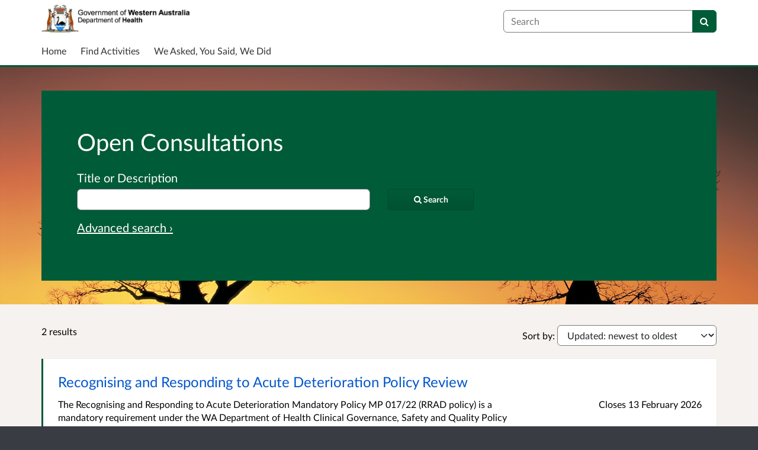

--- FILE ---
content_type: text/html; charset=UTF-8
request_url: https://consultation.health.wa.gov.au/consultation_finder/?_collection=eyJzb3J0X29uIjogImljb25zdWx0YWJsZV9lbmRkYXRlIiwgInNvcnRfb3JkZXIiOiAiYXNjZW5kaW5nIiwgInN0IjogIm9wZW4iLCAiY29sbGVjdGlvbl90aXRsZSI6ICJPcGVuIENvbnN1bHRhdGlvbnMifQ%3D%3D%3Ae9f8d63e4a91f7ef67ac901f57444778a8e8e76123adb992c4beddf221280e07&b_start=0&sort_on=iconsultable_enddate&sort_order=descending
body_size: 10680
content:

<!DOCTYPE html>
<html xmlns="http://www.w3.org/1999/xhtml" xml:lang="en" lang="en" class="no-js">
    <head>
        
            <base href="https://consultation.health.wa.gov.au/"/>
        
        
        <meta http-equiv="X-UA-Compatible" content="IE=Edge">
        <meta http-equiv="Content-Type" content="text/html; charset=UTF-8" />
        <meta name="viewport" content="width=device-width, initial-scale=1">
        <meta name="description" content="Find and participate in consultations run by Western Australia Department of Health">
        
        
        <title>
            Find activities - 2 results
             - Western Australia Department of Health
            - Citizen Space
        </title>
        
        <link rel="stylesheet" href="/static_frontend/vendor/lato-2.015/fonts.css">
        <link type="text/css" href="/static_frontend/vendor/dlb-public-ui/css/bootstrap.css" rel="stylesheet">
        
        <link type="text/css" href="https://consultation.health.wa.gov.au/static_frontend/vendor/dlb-public-ui/css/dlb-public-ui-compiled.css" rel="stylesheet">
        <link type="text/css" href="https://consultation.health.wa.gov.au/static_frontend/css/citizenspace.css" rel="stylesheet">

        

        <!--Font Awesome-->
        <link type="text/css" href="/static_frontend/vendor/dlb-public-ui/libraries/font-awesome/css/font-awesome.min.css" rel="stylesheet" />
        <!--/Font Awesome-->

        
        <script type="text/javascript">
            var tr_auto_embed = true;
        </script>

        <!--jQuery -->
        <script type="text/javascript" src="/static_frontend/vendor/dlb-public-ui/libraries/jquery/jquery.min.js"></script>
        <!--/jQuery -->
        <script type="text/javascript" src="/static_frontend/js/fluid-resize.js?version=8.8.0"></script>
        
        <script type="text/javascript" src="/static_frontend/js/tr-safe-embed.js?version=8.8.0"></script>
        <script type="text/javascript" src="/static_frontend/js/text-truncate.js?version=8.8.0"></script>
        <script type="text/javascript" src="/static_frontend/js/tr-pdf.js?version=8.8.0"></script>
        <script type="text/javascript" src="/static_frontend/js/typeahead/typeahead.bundle.min.js?version=8.8.0"></script>
        
        
        
            <link rel="stylesheet" href="/static_frontend/js/ol/ol.css?version=8.8.0" type="text/css">
            <script src="/static_frontend/js/ol/ol.js?version=8.8.0"></script>
            <script src="/static_frontend/js/proj4js/proj4.js?version=8.8.0"></script>
            <script></script>
            <script type="text/javascript" src="/static_frontend/js/cs-mapping/mapping.js?version=8.8.0"></script>
            <script type="text/javascript" src="/static_frontend/js/cs-mapping/styles.js?version=8.8.0"></script>
            <script type="text/javascript" src="/static_frontend/js/cs-mapping/providers.js?version=8.8.0"></script>
            <script type="text/javascript" src="/static_frontend/js/cs-mapping/modes.js?version=8.8.0"></script>
            <script type="text/javascript" src="/static_frontend/js/cs-mapping/components.js?version=8.8.0"></script>

            
            <script>
                citizenspace.mapping.utils.empty_popup_text = "No information to display";
            </script>
        

        <!--
            Part of the Bootstrap 5 migration involves prefixing Bootstrap JS attributes with bs-
            This has been done in our codebase, but copy/pasted content such as fact banks may still have old attributes.
            Shim these attributes to allow these to remain working.
        -->
        <script>
            const bootstrapEventShim = function() {
                document.querySelectorAll('[data-toggle]').forEach((el) => {
                    let attrVal = el.dataset.toggle;
                    el.dataset.bsToggle = attrVal;
                });
                document.querySelectorAll('[data-target]').forEach((el) => {
                    let attrVal = el.dataset.target;
                    el.dataset.bsTarget = attrVal;
                });
            }
            document.addEventListener("DOMContentLoaded", bootstrapEventShim);
        </script>

         <!-- Bootstrap JS Components -->
        <script src="/static_frontend/vendor/dlb-public-ui/libraries/bootstrap-5.3.1/dist/js/bootstrap.bundle.min.js"></script>
        

        <!-- Page-specific CSS and JS can go here -->
        

        
            
        

        <!-- Remove no-js class if scripts are enabled -->
        <script>
            document.documentElement.classList.remove('no-js')
        </script>

        <!-- Ensure collapsible content is displayed and misleading links are hidden if JS is disabled -->
        <noscript>
            <style>
                .collapse {
                    display: block;
                }

                .show-when-no-js {
                    display:block;
                }

                .hide-when-no-js {
                    display:none;
                }
            </style>
        </noscript>

    </head>

    <body
          data-site-root="https://consultation.health.wa.gov.au">
        <div id="skip">
            <a href="https://consultation.health.wa.gov.au/consultation_finder/?_collection=eyJzb3J0X29uIjogImljb25zdWx0YWJsZV9lbmRkYXRlIiwgInNvcnRfb3JkZXIiOiAiYXNjZW5kaW5nIiwgInN0IjogIm9wZW4iLCAiY29sbGVjdGlvbl90aXRsZSI6ICJPcGVuIENvbnN1bHRhdGlvbnMifQ%3D%3D%3Ae9f8d63e4a91f7ef67ac901f57444778a8e8e76123adb992c4beddf221280e07&amp;b_start=0&amp;sort_on=iconsultable_enddate&amp;sort_order=descending#page-content">Skip to Main Content</a>
        </div>
        

<script>

    jQuery(document).ready(function() {
        

        var options = {};
        // used to disable the go button when the selected page is the current page
        var cur_page = jQuery("#preview-navigation-page-select").val()

        jQuery("#preview-navigation-page-select").change(function() {
            var page = jQuery(this).val();
            var button = jQuery("#preview-navigation button");
            if (page != "" && page != cur_page) {
                button.prop('disabled',false);
            } else {
                button.prop('disabled','disabled');
            }
        });

        jQuery("#preview-navigation button").click(function(event) {
            var page = jQuery("#preview-navigation-page-select").val();
            var consultation_root = jQuery("#preview-navigation").data("consultation-root");
            var survey_root = jQuery("#preview-navigation").data("survey-root");
            var cookie_path = jQuery("#preview-navigation").data("cookie-path");

            function set_state(state) {
                document.cookie="preview_state="+state+";path="+cookie_path+";";
            }

            set_state("open");
            if (page === "_hub") {
                window.location = survey_root;
            } else if (page == "_overview_open") {
                window.location = consultation_root;
            } else if (page == "_overview_closed") {
                set_state("closed");
                window.location = consultation_root;
            } else if (page == "_overview_forthcoming") {
                set_state("forthcoming");
                window.location = consultation_root;
            } else if (page == "_response_submitted") {
                window.location = survey_root + "confirm_submit?thankyou";
            } else if (page == "_published_responses") {
                set_state("closed");
                window.location = survey_root + "published_select_respondent";
            } else if (page == "") {
                // No-op, shouldn't get here (hah..).
            } else {
                window.location = survey_root + page;
            }
        });

    });
</script>

        <div id="global-wrapper">

            

            <header id="global-nav" class="navbar navbar-default navbar-expand-md navbar-static-top dss-navbar">
                <div class="container-fluid">
                    <div class="row flex-grow-1 py-2 pb-md-0 pt-lg-1">
                        <div class="mb-md-2 py-lg-1 col-md-8 ">
                            <div class="navbar-header d-flex justify-content-between">
                                <div id="global-nav-main-heading">
                                    
                                        <a id="global-nav-site-title" href="http://ww2.health.wa.gov.au/">
                                            <img src="https://consultation.health.wa.gov.au/os-custom-logos/department_of_health_long_colour_print-copy.jpg"
                                                alt="WA Health Citizen Space" class="global-nav-logo ms-3 ms-md-0" />
                                        </a>
                                    
                                </div>
                                <button class="navbar-toggler d-md-none align-self-center"
                                    data-bs-toggle="collapse"
                                    data-bs-target="#global-navbar-collapse"
                                    aria-expanded="false"
                                    aria-controls="global-navbar-collapse">
                                    <span class="fa fa-caret-down"></span>
                                    <span>Menu</span>
                                </button>
                            </div>
                        </div>
                        <div class="col align-content-center d-flex align-items-center">
                            <div id="cs-global-search-container-md" class="d-none d-md-block flex-grow-1">
                                <!-- Javascript puts the search form here for sm viewports -->
                                <form id="cs-global-search" action="https://consultation.health.wa.gov.au/consultation_finder/" method="GET">
                                    
                                    <div role="search">
                                        
                                        <label for="cs-global-search-input" class="visually-hidden">Search</label>
                                        <div class="input-group">
                                            <input class="form-control" size="27" id="cs-global-search-input" type="text" name="keyword" placeholder="Search"/>
                                            <button class="btn btn-primary" aria-label="Search" id="cs-global-search-button">
                                                <span class="fa fa-search"></span>
                                            </button>
                                        </div>
                                    </div>
                                </form>
                            </div>

                            
                        </div>
                        
                        <div class="w-100"></div>
                        <div>
                            <nav class="collapse navbar-collapse navbar-left px-3 px-md-0"
                                id="global-navbar-collapse"
                                aria-label="primary">

                                <div id="global-navbar-collapse-inner" class="py-2">

                                    <div id="cs-global-search-container-xs" class="d-md-none">
                                        <!-- Javascript puts the search form here for xs viewports -->
                                    </div>
                                    
                                    <ul class="cs-navbar-nav-list">
                                        <li class="cs-navbar-nav-list-item">
    <a class="cs-navbar-nav-link" href="/">
        <span class="cs-navbar-nav-link-text">Home</span>
    </a>
</li>
<li class="cs-navbar-nav-list-item">
    <a class="cs-navbar-nav-link" href="/consultation_finder/">
        <span class="cs-navbar-nav-link-text">Find Activities</span>
    </a>
</li>
<li class="cs-navbar-nav-list-item">
    <a class="cs-navbar-nav-link" href="/we_asked_you_said/">
        <span class="cs-navbar-nav-link-text">We Asked, You Said, We Did</span>
    </a>
</li>

                                    </ul>
                                    
                                </div>
                            </nav>
                        </div>
                    </div>
                </div>
            </header>
            <main id="page-content-wrapper">
                <div id="page-content" tabindex="-1">
                    <div>
        <form action="https://consultation.health.wa.gov.au/consultation_finder/" method="GET"
            data-preserve-scrolltop="1"
            id="cs-search-form">
            <div class="dss-rhino cs-banner-container">
                <div class="container-fluid">
                    <div class="row">
                        <div>
                            <div class="cs-banner-inner dss-easy-reading">
                                <h1 class="dss-heading-xx-large">
                                    Open Consultations
                                    
                                </h1>
                                
                                
                                <input type="hidden"
                                    name="sort_on"
                                    value="iconsultable_enddate"
                                    />
                                <input type="hidden"
                                    name="sort_order"
                                    value="descending"
                                    />
                                <input type="hidden"
                                    name="sort-order"
                                    value="enddatedescending"
                                    />
                                <input type="hidden"
                                    name="_collection"
                                    value="eyJzb3J0X29uIjogImljb25zdWx0YWJsZV9lbmRkYXRlIiwgInNvcnRfb3JkZXIiOiAiYXNjZW5kaW5nIiwgInN0IjogIm9wZW4iLCAiY29sbGVjdGlvbl90aXRsZSI6ICJPcGVuIENvbnN1bHRhdGlvbnMifQ==:e9f8d63e4a91f7ef67ac901f57444778a8e8e76123adb992c4beddf221280e07"
                                    />
                                
                                <input type="hidden"
                                    name="advanced"
                                    id="show-advanced-search"
                                    />
                                <div class="basic-search" style="display:none" aria-live="polite">
                                    <div class="row cs-banner-text">
                                        
                                        <div class="col-md-6">
                                            <div class="mb-4 mb-md-0">
                                                
                                                <label for="basic_search_text"
                                                       class="form-label">Title or Description</label>
                                                <input type="text"
                                                    disabled="disabled"
                                                    class="form-control"
                                                    placeholder=""
                                                    name="keyword"
                                                    id="basic_search_text"
                                                    />
                                            </div>
                                        </div>
                                        <div class="col-md-3 col-lg-2 align-self-end">
                                            <div class="cs-finder-submit-button-container">
                                                
                                            </div>
                                        </div>
                                    </div>
                                    
                                    <div class="row cs-banner-text">
                                        <div class="py-3">
                                            <a href="#"
                                                id="advanced-search-link"
                                                style="display:none"
                                                aria-label="Advanced search"
                                                onClick="toggle_advanced_search(true); return false;">Advanced search &rsaquo;</a>
                                        </div>
                                    </div>
                                </div>
                                
                                <div class="advanced-search" aria-live="polite">
                                  <fieldset>
                                    <legend class="visually-hidden">Advanced search</legend>
                                    <div class="row">
                                        <div class="col-md-6">
                                            <div class="mb-3">
                                                <label class="form-label" for="search_text">Title or Description</label>
                                                <input type="text"
                                                    class="form-control"
                                                    placeholder=""
                                                    name="tx"
                                                    id="search_text"
                                                    />
                                            </div>
                                        </div>
                                        
                                        <div class="col-md-3">
                                            <div class="mb-3">
                                                <label class="form-label" for="status">Status</label>
                                                <select name="st" class="form-select" id="status">
                                                    <option value="" selected="selected">Any Status</option>
                                                    <option value="open">Open</option>
                                                    <option value="forthcoming">Forthcoming</option>
                                                    <option value="closed">Closed</option>
                                                </select>
                                            </div>
                                        </div>
                                        <div class="col-md-3">
                                            <div class="mb-3">
                                                <label class="form-label" for="audience">Audience</label>
                                                <select name="au" class="form-select" id="audience">
                                                    <option value="" selected="selected">Any Audience</option>
                                                    <optgroup label="Clinical Excellence">
                                                        <option value="Advisory Council">
                                                            Advisory Council
                                                        </option>
                                                    </optgroup>
                                                    <optgroup label="Department of Health">
                                                        <option value="189 Royal St (May Holman Building) Staff">
                                                            189 Royal St (May Holman Building) Staff
                                                        </option>
                                                        <option value="L3, GPO Building Staff">
                                                            L3, GPO Building Staff
                                                        </option>
                                                        <option value="WASON Building staff">
                                                            WASON Building staff
                                                        </option>
                                                        <option value="L1, 125 Murray St Staff">
                                                            L1, 125 Murray St Staff
                                                        </option>
                                                        <option value="40 Lord St Staff">
                                                            40 Lord St Staff
                                                        </option>
                                                    </optgroup>
                                                    <optgroup label="General">
                                                        <option value="Students">
                                                            Students
                                                        </option>
                                                        <option value="HealthPathways">
                                                            HealthPathways
                                                        </option>
                                                        <option value="WA Health services and staff-2">
                                                            WA Health services and staff
                                                        </option>
                                                        <option value="State government agencies-1">
                                                            State government agencies
                                                        </option>
                                                        <option value="Non-government organisations-1">
                                                            Non-government organisations
                                                        </option>
                                                        <option value="Peak bodies and associations">
                                                            Peak bodies and associations
                                                        </option>
                                                        <option value="Local governments">
                                                            Local governments
                                                        </option>
                                                        <option value="Research institutions">
                                                            Research institutions
                                                        </option>
                                                        <option value="Universities">
                                                            Universities
                                                        </option>
                                                        <option value="Contracted service providers">
                                                            Contracted service providers
                                                        </option>
                                                        <option value="Aboriginal health">
                                                            Aboriginal health
                                                        </option>
                                                        <option value="Health professionals">
                                                            Health professionals
                                                        </option>
                                                        <option value="Health workforce">
                                                            Health workforce
                                                        </option>
                                                        <option value="Primary Care-1">
                                                            Primary Care
                                                        </option>
                                                        <option value="Researchers">
                                                            Researchers
                                                        </option>
                                                        <option value="Policy-2">
                                                            Policy
                                                        </option>
                                                        <option value="Planning-2">
                                                            Planning
                                                        </option>
                                                        <option value="Consumers ">
                                                            Consumers 
                                                        </option>
                                                        <option value="Carers-2">
                                                            Carers
                                                        </option>
                                                        <option value="Health Service Providers">
                                                            Health Service Providers
                                                        </option>
                                                        <option value="WA Health ">
                                                            WA Health 
                                                        </option>
                                                        <option value="Public">
                                                            Public
                                                        </option>
                                                    </optgroup>
                                                    <optgroup label="Health Networks">
                                                        <option value="Citizen Space Training">
                                                            Citizen Space Training
                                                        </option>
                                                        <option value="Event Participants">
                                                            Event Participants
                                                        </option>
                                                        <option value="Health Network Leads">
                                                            Health Network Leads
                                                        </option>
                                                        <option value="Consumers">
                                                            Consumers
                                                        </option>
                                                        <option value="Doctors-1">
                                                            Doctors
                                                        </option>
                                                        <option value="External Agencies">
                                                            External Agencies
                                                        </option>
                                                        <option value="Health Service Providers-1">
                                                            WA Health Service Providers
                                                        </option>
                                                        <option value="Department of Health Executive">
                                                            Department of Health Executive
                                                        </option>
                                                        <option value="Clinical Senate">
                                                            Clinical Senate
                                                        </option>
                                                    </optgroup>
                                                    <optgroup label="Health Networks">
                                                        <option value="Allied Health">
                                                            Allied Health
                                                        </option>
                                                        <option value="Doctors">
                                                            Doctors
                                                        </option>
                                                        <option value="Nurses">
                                                            Nurses
                                                        </option>
                                                        <option value="Aboriginal Health">
                                                            Aboriginal Health
                                                        </option>
                                                        <option value="Carers">
                                                            Carers
                                                        </option>
                                                        <option value="Consumer">
                                                            Consumer
                                                        </option>
                                                        <option value="Medicare Local">
                                                            Medicare Local
                                                        </option>
                                                        <option value="Midwife">
                                                            Midwife
                                                        </option>
                                                        <option value="Non Government Organisations">
                                                            Non Government Organisations
                                                        </option>
                                                        <option value="Population Health">
                                                            Population Health
                                                        </option>
                                                        <option value="Prevention Professionals">
                                                            Prevention Professionals
                                                        </option>
                                                        <option value="Policy">
                                                            Policy
                                                        </option>
                                                        <option value="Planning">
                                                            Planning
                                                        </option>
                                                        <option value="Primary Care Teams">
                                                            Primary Care Teams
                                                        </option>
                                                        <option value="Researchers and Academics">
                                                            Researchers 
                                                        </option>
                                                        <option value="Academics">
                                                            Academics
                                                        </option>
                                                        <option value="Pathways">
                                                            HealthPathways WA
                                                        </option>
                                                        <option value="External agencies">
                                                            External agencies
                                                        </option>
                                                    </optgroup>
                                                    <optgroup label="Mental Health Collaborative Care Framework">
                                                        <option value="Aboriginal Health-1">
                                                            Aboriginal Health
                                                        </option>
                                                        <option value="Allied Health-1">
                                                            Allied Health
                                                        </option>
                                                        <option value="Carers-1">
                                                            Carers
                                                        </option>
                                                        <option value="Consumers-1">
                                                            Consumers
                                                        </option>
                                                        <option value="Doctors-2">
                                                            Doctors
                                                        </option>
                                                        <option value="External Agencies-1">
                                                            External Agencies
                                                        </option>
                                                        <option value="HealthPathways WA">
                                                            HealthPathways WA
                                                        </option>
                                                        <option value="Non Government Organisations-1">
                                                            Non Government Organisations
                                                        </option>
                                                        <option value="Nurses-1">
                                                            Nurses
                                                        </option>
                                                        <option value="Peak Bodies">
                                                            Peak Bodies
                                                        </option>
                                                        <option value="Planning-1">
                                                            Planning
                                                        </option>
                                                        <option value="Policy-1">
                                                            Policy
                                                        </option>
                                                        <option value="Population Health-1">
                                                            Population Health
                                                        </option>
                                                        <option value="Prevention Professionals-1">
                                                            Prevention Professionals
                                                        </option>
                                                        <option value="Primary Care">
                                                            Primary Care
                                                        </option>
                                                    </optgroup>
                                                    <optgroup label="Office of the Deputy Director General">
                                                        <option value="Corporate Services">
                                                            Corporate Services
                                                        </option>
                                                    </optgroup>
                                                    <optgroup label="Public and Aboriginal Health Division">
                                                        <option value="3C Royal St Staff">
                                                            Royal St Staff
                                                        </option>
                                                        <option value="Public Health and Clinical Services Division">
                                                            Public and Aboriginal Health Division
                                                        </option>
                                                    </optgroup>
                                                    <optgroup label="Sustainable Health Review">
                                                        <option value="Workshop participants">
                                                            Workshop participants
                                                        </option>
                                                    </optgroup>
                                                    <optgroup label="WA Health staff">
                                                        <option value="Department of Health">
                                                            Department of Health
                                                        </option>
                                                    </optgroup>
                                                </select>
                                            </div>
                                        </div>
                                        <div class="col-md-3">
                                            <div class="mb-3">
                                                <label class="form-label" for="interest">Interest</label>
                                                <select name="in" class="form-select" id="interest">
                                                    <option value="" selected="selected">Any Interest</option>
                                                    <optgroup label="Chronic disease prevention">
                                                        <option value="Preventive health ">
                                                            Preventive health 
                                                        </option>
                                                        <option value="Population health ">
                                                            Population health 
                                                        </option>
                                                        <option value="Strategic Policy">
                                                            Strategic Policy
                                                        </option>
                                                        <option value="Policy development ">
                                                            Policy development 
                                                        </option>
                                                        <option value="Planning">
                                                            Planning
                                                        </option>
                                                        <option value="Food and nutrition">
                                                            Food and nutrition
                                                        </option>
                                                    </optgroup>
                                                    <optgroup label="Clinical Excellence">
                                                        <option value="Patient Safety and Clinical Quality ">
                                                            Patient Safety and Clinical Quality 
                                                        </option>
                                                    </optgroup>
                                                    <optgroup label="Consultation">
                                                        <option value="Training">
                                                            Training
                                                        </option>
                                                        <option value="Feedback">
                                                            Feedback
                                                        </option>
                                                        <option value="Clinical Excellence">
                                                            Clinical Excellence
                                                        </option>
                                                    </optgroup>
                                                    <optgroup label="Engagement Framework">
                                                        <option value="Policy development">
                                                            Policy development
                                                        </option>
                                                        <option value="Consumer engagement ">
                                                            Consumer engagement 
                                                        </option>
                                                        <option value="Carer engagement">
                                                            Carer engagement
                                                        </option>
                                                        <option value="Community engagement">
                                                            Community engagement
                                                        </option>
                                                    </optgroup>
                                                    <optgroup label="Feedback">
                                                        <option value="Consumer/carer/community engagement">
                                                            Consumer/carer/community engagement
                                                        </option>
                                                    </optgroup>
                                                    <optgroup label="General">
                                                        <option value="Sexual Health">
                                                            Sexual Health
                                                        </option>
                                                        <option value="All interests">
                                                            All interests
                                                        </option>
                                                    </optgroup>
                                                    <optgroup label="Health Networks">
                                                        <option value="Aged Care">
                                                            Aged Care
                                                        </option>
                                                        <option value="Cancer">
                                                            Cancer
                                                        </option>
                                                        <option value="Palliative Care">
                                                            Palliative Care
                                                        </option>
                                                        <option value="Cardiovascular">
                                                            Cardiovascular
                                                        </option>
                                                        <option value="Child and Youth Health">
                                                            Child and Youth Health
                                                        </option>
                                                        <option value="Diabetes and Endocrine">
                                                            Diabetes and Endocrine
                                                        </option>
                                                        <option value="Digestive">
                                                            Digestive
                                                        </option>
                                                        <option value="Disability">
                                                            Disability
                                                        </option>
                                                        <option value="Falls Prevention">
                                                            Falls Prevention
                                                        </option>
                                                        <option value="Genetics">
                                                            Genetics
                                                        </option>
                                                        <option value="Infections and Immunology">
                                                            Infections and Immunology
                                                        </option>
                                                        <option value="Injury and Trauma">
                                                            Injury and Trauma
                                                        </option>
                                                        <option value="Mental Health">
                                                            Mental Health
                                                        </option>
                                                        <option value="Musculoskeletal">
                                                            Musculoskeletal
                                                        </option>
                                                        <option value="Neurosciences and the Senses">
                                                            Neurosciences and the Senses
                                                        </option>
                                                        <option value="Primary Care">
                                                            Primary Care
                                                        </option>
                                                        <option value="Renal Health">
                                                            Renal Health
                                                        </option>
                                                        <option value="Respiratory Health">
                                                            Respiratory Health
                                                        </option>
                                                        <option value="Women's and Newborn's">
                                                            Women's and Newborn's
                                                        </option>
                                                        <option value="Disaster Management">
                                                            Disaster Management
                                                        </option>
                                                        <option value="Health Pathways">
                                                            Pathways
                                                        </option>
                                                        <option value="Health Network Leads">
                                                            Health Network Leads
                                                        </option>
                                                        <option value="Obesity Prevention">
                                                            Obesity Prevention
                                                        </option>
                                                        <option value="LGBTI">
                                                            LGBTI
                                                        </option>
                                                    </optgroup>
                                                    <optgroup label="HealthPathways WA">
                                                        <option value="Cardiology">
                                                            Cardiology
                                                        </option>
                                                        <option value="Child Health">
                                                            Child Health
                                                        </option>
                                                        <option value="Endocrinology">
                                                            Endocrinology
                                                        </option>
                                                        <option value="Infectious Diseases">
                                                            Infectious Diseases
                                                        </option>
                                                        <option value="Lifestyle">
                                                            Lifestyle
                                                        </option>
                                                        <option value="Mental Health-1">
                                                            Mental Health
                                                        </option>
                                                        <option value="Opthamology">
                                                            Opthalmology
                                                        </option>
                                                        <option value="Oral Health">
                                                            Oral Health
                                                        </option>
                                                        <option value="Pharmacology">
                                                            Pharmacology
                                                        </option>
                                                        <option value="Respiratory">
                                                            Respiratory
                                                        </option>
                                                        <option value="Sexual Health-1">
                                                            Sexual Health
                                                        </option>
                                                        <option value="Other">
                                                            Other
                                                        </option>
                                                        <option value="Department of Health Executive">
                                                            Department of Health Executive
                                                        </option>
                                                    </optgroup>
                                                    <optgroup label="Mental Health Collaborative Care Framework">
                                                        <option value="Mental Health-2">
                                                            Mental Health
                                                        </option>
                                                        <option value="Alcohol and Other Drugs">
                                                            Alcohol and Other Drugs
                                                        </option>
                                                        <option value="Co-occurring Mental Health, Alcohol and Other Drugs">
                                                            Co-occurring Mental Health, Alcohol and Other Drugs
                                                        </option>
                                                    </optgroup>
                                                </select>
                                            </div>
                                        </div>
                                        
                                    </div>
                                    
                                    <div class="row cs-banner-text">
                                        <div class="col-md-3 col-lg-2 offset-md-5 offset-lg-6 order-md-2">
                                            <div style="margin-top:10px; margin-bottom:15px" class="cs-finder-submit-button-container">
                                                <button id="cs-finder-submit-button" 
                                                        class="dss-btn dss-btn-primary dss-btn-sm" 
                                                        style="width:100%; white-space: nowrap" 
                                                        type="submit"
                                                        aria-label="Search">
                                                    
                                                    <span class="fa fa-search"></span> <span>Search</span>
                                                </button>
                                            </div>
                                        </div>
                                        <div class="col-md-4 order-md-1">
                                            <a href="#"
                                                id="basic-search-link"
                                                style="display:none"
                                                aria-label="Basic search"
                                                onClick="toggle_advanced_search(false); return false;">&lsaquo; Basic search</a>
                                        </div>
                                    </div>
                                  </fieldset>
                                </div>
                                
                            </div>
                        </div>
                    </div>
                </div>
                
            </div>
        </form>
        <script type="text/javascript">
            function toggle_advanced_search(val) {
              // set the value of a hidden form field when the show/hide link is clicked.  This form field is also populated serverside to retain the state on page load.
              $('#show-advanced-search').val(val?'1':'');
              show_hide_advanced_fields();
              focus_search_input();
            }

            function move_button_to(container) {
              // move the button into the active container.  Having more than one submit button causes problems with keyboard form submission (even if one of them is hidden and disabled)
              var submit_button = $('#cs-finder-submit-button').remove();
              submit_button.appendTo(container);
            }

            function focus_search_input() {
              var show_advanced = $('#show-advanced-search').val();
              if(show_advanced) {
                $('#search_text').focus();
              } else {
                $('#basic_search_text').focus();
              }
            }

            function show_hide_advanced_fields() {
              var show_advanced = $('#show-advanced-search').val();

              if(show_advanced) {
                move_button_to($('.advanced-search .cs-finder-submit-button-container'));
                $('.advanced-search,#basic-search-link').show();
                $('.basic-search,#advanced-search-link').hide();
                $('.basic-search :input').attr("disabled", true);
                $('.advanced-search :input').attr("disabled", false);
              }
              else {
                move_button_to($('.basic-search .cs-finder-submit-button-container'));
                $('.advanced-search,#basic-search-link').hide();
                $('.basic-search,#advanced-search-link').show();
                $('.basic-search input').attr("disabled", false);
                $('.advanced-search :input').attr("disabled", true);
              }
            }
            show_hide_advanced_fields()
        </script>
        <div class="dss-rhino dss-rhino-2021-warm-light-grey dss-rhino-padding-top-35">
            <div class="container-fluid" id="cs-finder-results-container">
                
                <div class="row">
                    <div class="col-sm-6 col-md-3">
                        <p class="cs-results-count">
                            2 results
                        </p>
                    </div>

                    <form action="" class="col-md-8 offset-md-1" id="cs-finder-order-form">
                        <label for="cs-finder-sort-order-select">Sort by:</label>
                        <select id="cs-finder-sort-order-select" name="sort-order" class="form-select" style="width: auto; display: inline;">
                            <option value="modifieddate-descending">Updated: newest to oldest</option>
                            <option value="modifieddate-ascending">Updated: oldest to newest</option>
                            <option value="startdate-descending">Open date: newest to oldest</option>
                            <option value="startdate-ascending">Open date: oldest to newest</option>
                            <option value="enddate-descending">Close date: newest to oldest</option>
                            <option value="enddate-ascending">Close date: oldest to newest</option>
                        </select>
                        
                        <input type="hidden"
                            name="_collection"
                            value="eyJzb3J0X29uIjogImljb25zdWx0YWJsZV9lbmRkYXRlIiwgInNvcnRfb3JkZXIiOiAiYXNjZW5kaW5nIiwgInN0IjogIm9wZW4iLCAiY29sbGVjdGlvbl90aXRsZSI6ICJPcGVuIENvbnN1bHRhdGlvbnMifQ==:e9f8d63e4a91f7ef67ac901f57444778a8e8e76123adb992c4beddf221280e07"
                            />
                        
                        
                        
                        
                        
                        
                        
                        
                        <input type="hidden"
                            name="advanced"
                            />
                        <input type="submit" value="Submit" class="show-when-no-js" />
                    </form>

                </div>
                <div class="row">
                    <div>
                        <ul id="consultations" class="list-unstyled">
                            
                                <li
                                    class="dss-card consultation-state-open"
                                    style="padding-bottom:25px;"
                                    data-consultation-state="open">
                                    <h2><a class="cs-no-underline" href="https://consultation.health.wa.gov.au/patient-safety-and-clinical-quality/recognising-and-responding-to-acute-deterioration/">Recognising and Responding to Acute Deterioration Policy Review</a></h2>
                                    <div class="row">
                                        <div class="col-md-9">
                                            <span> The Recognising and Responding to Acute Deterioration Mandatory Policy MP 017/22 (RRAD policy) is a mandatory requirement under the WA Department of Health Clinical Governance, Safety and Quality Policy Framework. 
The RRAD policy provides consistent clinical guidance to Health Service Providers (HSPs) by setting the minimum requirements to be implemented by HSPs through the development of local evidence-based policies and systems, to facilitate early recognition and response to acute...</span>
                                            <a class="text-nowrap"
                                               href="https://consultation.health.wa.gov.au/patient-safety-and-clinical-quality/recognising-and-responding-to-acute-deterioration/"
                                               aria-label="More about Recognising and Responding to Acute Deterioration Policy Review">
                                               <span class="fa fa-arrow-circle-right icon-space-right"></span><span>More</span>
                                            </a>
                                        </div>
                                        <div class="col-md-3">
                                            <div class="cs-date-delta">
                                                
                                                
                                                <span>
                                                    
                                                    Closes
                                                    13 February 2026
                                                </span>
                                            </div>
                                        </div>
                                    </div>
                                </li>
                            
                                <li
                                    class="dss-card consultation-state-open"
                                    style="padding-bottom:25px;"
                                    data-consultation-state="open">
                                    <h2><a class="cs-no-underline" href="https://consultation.health.wa.gov.au/medicines-and-poisons-regulation-branch/prescribing-by-registered-nurses-and-pharmacists/">Prescribing by registered nurses and pharmacists</a></h2>
                                    <div class="row">
                                        <div class="col-md-9">
                                            <span>  The key focus of this consultation is to obtain stakeholder feedback on the preferred options for regulation of prescribing by designated registered nurse prescribers and pharmacists, under the Medicines and Poisons Regulations 2016. 

 For registered nurses, the intent is to support prescribing by those holding an endorsement for scheduled medicines, through the Nursing and Midwifery Board of Australia. For these registered nurses, known as designated registered nurse prescribers, an...</span>
                                            <a class="text-nowrap"
                                               href="https://consultation.health.wa.gov.au/medicines-and-poisons-regulation-branch/prescribing-by-registered-nurses-and-pharmacists/"
                                               aria-label="More about Prescribing by registered nurses and pharmacists">
                                               <span class="fa fa-arrow-circle-right icon-space-right"></span><span>More</span>
                                            </a>
                                        </div>
                                        <div class="col-md-3">
                                            <div class="cs-date-delta">
                                                
                                                
                                                <span>
                                                    
                                                    Closes
                                                    2 February 2026
                                                </span>
                                            </div>
                                        </div>
                                    </div>
                                </li>
                            
                        </ul>
                    </div>
                </div>
                
                <div class="row pb-4">
                    <div class="col-sm-5">
                        2 results.
                        Page 1 of 1
                    </div>
                    <div class="col-md-7">
                        <nav class="text-muted cs-pagination-widget" aria-label="pagination">
                            <ul class="list-unstyled">
                                <li style="display: inline;">
                                    <a aria-label="Previous page" aria-disabled="true" role="link">
                                    <span class="fa fa-chevron-circle-left icon-space-right"></span><span>Previous page</span>
                                    </a>
                                    <span class="d-none d-md-inline-block" aria-hidden="true">|</span>
                                </li>
                                <li style="display: inline;">
                                    <span class="cs-pagination-widget-next">
                                        <a
                                        aria-label="Next page" aria-disabled="true" role="link">
                                            <span>Next page</span><span class="fa fa-chevron-circle-right icon-space-left"></span>
                                        </a>
                                    </span>
                                </li>
                            </ul>
                        </nav>
                    </div>
                </div>
                
            </div>
        </div>
    </div>
                </div>
            </main>
        </div>
        <footer id="configurable-footer-wrapper">
            <div class="cs-page-component-group">
                
                    <section class="dss-rhino cs-page-component-container dss-rhino-footer" style="">
    <div class="container-fluid">
        <div class="cs-page-component cs-page-component-contrast">
    <div class="row" id="global-footer">
            <div id="citizen-space-footer-nav" 
                class="col-12 col-md-8 order-1 order-md-2" 
                role="navigation"
                aria-label="miscellaneous">
                <ul class="list-inline">
                    
                        <li id="nav-item-accessibility_policy" class="list-inline-item"><a href="https://consultation.health.wa.gov.au/accessibility_policy/">Accessibility</a></li>
                    
                        <li id="nav-item-terms_and_conditions" class="list-inline-item"><a href="https://consultation.health.wa.gov.au/terms_and_conditions/">Terms of Use</a></li>
                    
                        <li id="nav-item-cookie_policy" class="list-inline-item"><a href="https://consultation.health.wa.gov.au/cookie_policy/">Cookies</a></li>
                    
                        <li id="nav-item-privacy_policy" class="list-inline-item"><a href="https://consultation.health.wa.gov.au/privacy_policy/">Privacy</a></li>
                    
                        <li id="nav-item-support" class="list-inline-item"><a href="https://consultation.health.wa.gov.au/support/">Help / feedback</a></li>
                    
                </ul>
            </div>
            <div class="col-12 col-md-4 order-2 order-md-1">
                <span id="citizen-space-footer-logo">
                <a href="https://www.delib.net/citizen_space">Citizen Space</a>
                <span>from</span> 
                <a href="https://www.delib.net">Delib</a>
                </span>
            </div>
    </div>

</div>

        
    </div>
</section>


                
                    <section class="dss-rhino cs-page-component-container dss-rhino-footer" style="">
    <div class="container-fluid">
        <div class="cs-page-component cs-html-component">
        <div class="row cs-html-component-one-column">
            <div>
                <div class="cs-page-component-contrast ">
                    
                    <p>&#160;</p>

<p><span><span><span><span><span><span><span>For more information, contact <a href="mailto:HealthPolicy@health.wa.gov.au">HealthPolicy@health.wa.gov.au</a></span></span></span></span></span></span></span></p>

<p>&#160;</p>

<p><a href="http://www.healthywa.wa.gov.au" target="_blank">www.healthywa.wa.gov.au</a></p>

<p><a href="http://www.health.wa.gov.au" target="_blank">www.health.wa.gov.au</a></p>

<hr>
<p>Acknowledgement of Country<br>
The Government of Western Australia acknowledges the traditional custodians throughout Western Australia and their continuing connection to the land, waters and community. We pay our respects to all members of the Aboriginal communities and their cultures; and to Elders both past and present.</p>

<hr>
                </div>
            </div>
        </div>

        
    </div>

        
    </div>
</section>


                
            </div>
        </footer>

        <div>
        <script src="/static_frontend/js/scrolltop.js?version=8.8.0" type="text/javascript"></script>
        <script type="text/javascript">
            $(document).ready(function () {
                var sortOrderSelect = document.getElementById('cs-finder-sort-order-select');
                if (sortOrderSelect) {
                    document.getElementById('cs-finder-sort-order-select').addEventListener('change', function () {
                        document.getElementById('cs-finder-order-form').submit();
                    });
                }
            });
        </script>
    </div>
        
        <script type="text/javascript">
            <!--
                document.addEventListener('DOMContentLoaded', function(event) {
                    $('.cs-map').each(function() {
                        new CSMap(this.id);
                    });
                });
            -->
        </script>

        <script type="text/javascript">
            $(function() {
                // Skip to content workaround for absolute skip links
                jQuery('#skip a').bind("click", function(event) {
                    var target = jQuery(this).attr('href').split('#')[1];
                    jQuery("#"+target+"").focus();
                });
            });
        </script>

        <script type="text/javascript">
        //<!-- js contains some invalid HTML characters
            $(function() {
                // Global search
                var search_form = $("#cs-global-search");
                var search_form_input = $("#cs-global-search-input");

                // Scroll to search results on submit of global search form
                search_form.submit(function() {
                    if (search_form_input.attr('placeholder') == search_form_input.val()) {
                        search_form_input.val('');
                    }
                    sessionStorage.setItem('saved-scrollTop', '500');
                });

                // Move the global search form into the appropriate container depending on viewport size
                function move_global_search_form() {
                    // if global nav (and global search) are turned off, bail
                    if(!search_form.length) {
                        return;
                    }

                    var md_container = $("#cs-global-search-container-md");
                    var xs_container = $("#cs-global-search-container-xs");

                    // btw we can't test if xs_container is visible because it's hidden inside the burger menu

                    if (md_container.is(":visible")) {
                        if(!md_container.find("#cs-global-search").length) {
                            md_container.append(search_form);
                        }
                    }
                    else {
                        if(!xs_container.find("#cs-global-search").length) {
                            xs_container.append(search_form);
                        }
                    }
                }
                move_global_search_form();
                $(window).resize(move_global_search_form);

                // Function to update the query string
                function updateQueryStringParameter(uri, key, value) {
                    var re = new RegExp("([?&])" + key + "=.*?(&|$)", "i");
                    var separator = uri.indexOf('?') !== -1 ? "&" : "?";
                    if (uri.match(re)) {
                        return uri.replace(re, '$1' + key + "=" + value + '$2');
                    } else {
                        return uri + separator + key + "=" + value;
                    }
                }

                // Event listener to detect changes in the large viewport language `select`
                var languageSelect = document.getElementById('language-picker-select');
                if (languageSelect) {
                    languageSelect.addEventListener('change', function() {
                        var form = document.getElementById('global-language-picker');
                        form.submit();
                    });
                }

            });

            // a11y hax. There are some elements generated by the ol libraries that need some extra attributes for a11y.
            // Putting them here was preferable to overriding masses of ol code.
            $(window).on("load", function() {
              var zoomins = document.getElementsByClassName('ol-zoom-in');
              for (let i=0; i<zoomins.length; i++) {
                zoomins[i].setAttribute('aria-label', 'Zoom in');
              }
              var zoomouts = document.getElementsByClassName('ol-zoom-out');
              for (let j=0; j<zoomouts.length; j++) {
                zoomouts[j].setAttribute('aria-label', 'Zoom out');
              }
              var attributions = document.getElementsByClassName('ol-attribution');
              for (let k=0; k<attributions.length; k++) {
                attributions[k].getElementsByTagName('button')[0].setAttribute('aria-label', 'Attribution');
              }
              var recentre = document.getElementsByClassName('cs-zoom-to-extent');
              for (let m=0; m<recentre.length; m++) {
                recentre[m].getElementsByTagName('button')[0].setAttribute('aria-label', 'Recentre map');
              }
              var search = document.getElementsByClassName('cs-map-postcode-popup');
              for (let m=0; m<search.length; m++) {
                search[m].getElementsByTagName('button')[0].setAttribute('aria-label', 'Go to a postcode');
              }
            }
            );
        //-->
        </script>

        
          
          
          
        
    </body>
</html>



--- FILE ---
content_type: text/css; charset=utf-8
request_url: https://consultation.health.wa.gov.au/static_frontend/vendor/dlb-public-ui/css/dlb-public-ui-compiled.css
body_size: 9750
content:
/*This CSS is generated on the fly. No point trying to find it on the filesystem.*/

a {
  --bs-link-opacity: 1;
  --bs-link-color-rgb: 0, 85, 204;
}
a:hover {
  --bs-link-color-rgb: 0, 106, 255;
}

:root {
  --bs-border-color: #7a7a80;
  --bs-form-feedback-invalid-color: #a94442;
}

.row {
  --bs-gutter-x: 1.875rem;
}

.navbar {
  --bs-navbar-color: #333;
  --bs-navbar-hover-color: #333;
  --bs-navbar-toggler-font-size: 1rem;
  --bs-navbar-padding-y: 0;
  --bs-navbar-active-color: #555;
  --bs-navbar-nav-link-padding-x: .9375rem;
  margin-bottom: 1.375rem;
  min-height: 3.125rem;
  border-bottom: 1px solid transparent;
}

.dss-navbar {
  background-color: #f8f8f8;
}

.navbar-nav {
  --bs-nav-link-padding-y: 0.875rem;
}

.navbar-nav .nav-link.active, .navbar-nav .nav-link.show {
  color: var(--bs-navbar-active-color);
}

.navbar-brand {
  color: var(--bs-navbar-color);
}

.navbar-nav .active {
  background-color: #eee;
}

.dss-alert {
  padding: 8px 35px 8px 14px;
  margin-bottom: 1.375rem;
  border-radius: 0.25rem;
  border: none;
}
.dss-alert.dss-alert-warning {
  color: #806800;
  background-color: #f7f2cd;
}
.dss-alert.dss-alert-info {
  color: #004c73;
  background-color: #c5e4eb;
}
.dss-alert.dss-alert-error {
  color: #991200;
  background-color: #fdd6d1;
}
.dss-alert.dss-alert-success {
  color: #3a660a;
  background-color: #d3ebb9;
}

.dss-badge {
  background-color: #ddd;
  color: inherit;
  display: inline-block;
  padding: 2px 7px;
  border-radius: 8px;
  min-width: 10px;
  font-size: inherit;
  font-weight: normal;
  line-height: 1;
  vertical-align: baseline;
  text-align: center;
  white-space: nowrap;
  text-shadow: none;
}

.dss-badge:empty {
  display: none;
}

.dss-nav .active .dss-badge {
  background-color: #fff;
  color: #005B38;
}

.dss-btn, input.dss-btn {
  background-color: #fff;
  color: #005B38;
  border: solid 1px #008e57;
  border-radius: 4px;
  background: linear-gradient(#fffffe, #f2f7f5);
  display: inline-block;
  font-size: 1rem;
  font-weight: bold;
  line-height: 1.375rem;
  margin: 0;
  padding: 12px 20px;
  text-decoration: none;
  vertical-align: middle;
  text-align: center;
  margin-bottom: 15px;
}
@media (max-width: 767.98px) {
  .dss-btn, input.dss-btn {
    width: 100%;
    margin-bottom: 5px;
  }
}
@media (min-width: 768px) {
  .dss-btn, input.dss-btn {
    width: auto;
    margin-bottom: 0;
  }
}
.dss-btn:hover, .dss-btn:focus, input.dss-btn:hover, input.dss-btn:focus {
  text-decoration: none;
  color: #005B38;
  background: linear-gradient(#fffffe, #d9e6e1);
}
.dss-btn:focus, input.dss-btn:focus {
  outline: solid 3px Highlight;
  outline: solid 3px -webkit-focus-ring-color;
  outline-offset: 2px;
}
.dss-btn.active, .dss-btn:active, input.dss-btn.active, input.dss-btn:active {
  background-color: black;
  background-image: linear-gradient(#005232, #00492d);
  border: solid 1px black;
  box-shadow: inset 0 1px 1px 0 rgba(0, 0, 0, 0.2);
  color: #fff;
}
.dss-btn.disabled, .dss-btn[disabled], input.dss-btn.disabled, input.dss-btn[disabled] {
  color: #000 !important;
  text-shadow: none;
  background: none !important;
  background-image: none;
  background-color: #e0e0e0 !important;
  opacity: 0.6 !important;
  cursor: default !important;
  box-shadow: 0 1px 0 0 rgba(255, 255, 255, 0.7) !important;
  border-color: #b6b6b6 !important;
}
.dss-btn.disabled:hover, .dss-btn.disabled:focus, .dss-btn[disabled]:hover, .dss-btn[disabled]:focus, input.dss-btn.disabled:hover, input.dss-btn.disabled:focus, input.dss-btn[disabled]:hover, input.dss-btn[disabled]:focus {
  color: #000 !important;
  background: none !important;
  background-color: #e0e0e0 !important;
}

.dss-btn-primary, input.dss-btn-primary {
  background-color: #005B38;
  background-image: linear-gradient(#005B38, #005232);
  color: #fff;
  border: solid 1px #00492d;
}
.dss-btn-primary:hover, .dss-btn-primary:focus, input.dss-btn-primary:hover, input.dss-btn-primary:focus {
  color: #fff;
  background: #005232;
}
.dss-btn-primary.active, .dss-btn-primary:active, input.dss-btn-primary.active, input.dss-btn-primary:active {
  background-color: black;
  background: linear-gradient(#005232, #00492d);
  border: solid 1px black;
  box-shadow: inset 0 1px 1px 0 rgba(0, 0, 0, 0.2);
  color: #fff;
}

.dss-btn-sm, input.dss-btn-sm {
  font-size: 0.875rem;
  padding: 6px 20px;
}

.dss-btn-wider, input.dss-btn-wider {
  padding-left: 2em;
  padding-right: 2em;
}

.dss-btn-active, .dss-btn-active:hover {
  background: #005B38;
  color: #fff;
}

.dss-btn-group {
  font-size: 0;
  display: table;
  width: 100%;
}
@media (min-width: 768px) {
  .dss-btn-group {
    width: auto;
  }
}
.dss-btn-group > .dss-btn {
  border-color: #979797;
  border-radius: 0;
  margin: 0;
  padding: 7px 8px;
  font-weight: normal;
  background: #fff;
  display: table-cell;
  box-shadow: 0 1px 0 0 rgba(255, 255, 255, 0.5);
}
.dss-btn-group > .dss-btn:active, .dss-btn-group > .dss-btn:focus {
  background-color: black;
  background-image: linear-gradient(#005232, #00492d);
  border: solid 1px black;
  box-shadow: inset 0 1px 1px 0 rgba(0, 0, 0, 0.2);
  color: #fff;
}
.dss-btn-group > .dss-btn.dss-btn-active {
  background-color: black;
  background-image: linear-gradient(#005232, #00492d);
  border: solid 1px black;
  box-shadow: inset 0 1px 1px 0 rgba(0, 0, 0, 0.2);
  color: #fff;
}
.dss-btn-group > .dss-btn:first-child {
  border-radius: 4px 0 0 4px;
}
.dss-btn-group > .dss-btn:last-child {
  border-radius: 0 4px 4px 0;
}
.dss-btn-group > .dss-btn + .dss-btn {
  border-left: none;
}
.dss-btn-group.dss-btn-group-2 > .dss-btn {
  width: 50%;
}
.dss-btn-group.dss-btn-group-3 > .dss-btn {
  width: 33%;
}
.dss-btn-group.dss-btn-group-4 > .dss-btn {
  width: 25%;
}

.dss-navbar-btn-group-container {
  background: #005B38;
}
.dss-navbar-btn-group-container .dss-navbar-btn-group-container-inner {
  margin-left: 15px;
  margin-right: 15px;
}

.dss-navbar-btn-group {
  font-size: 0;
  width: 100%;
  display: table;
}
@media (min-width: 768px) {
  .dss-navbar-btn-group {
    border-left: solid 1px #ddd;
    border-right: solid 1px #ddd;
  }
}
.dss-navbar-btn-group > .dss-btn {
  margin: 0;
  width: 50%;
  display: table-cell;
  padding-top: 10px;
  padding-bottom: 10px;
  border-radius: 0;
  font-weight: normal;
}
@media (max-width: 767.98px) {
  .dss-navbar-btn-group > .dss-btn {
    padding-left: 5px;
    padding-right: 5px;
  }
}
.dss-navbar-btn-group > .dss-btn:active, .dss-navbar-btn-group > .dss-btn:focus {
  background: black;
  color: #fff;
}
.dss-navbar-btn-group > .dss-btn.dss-btn-active {
  background: #005B38;
}
.dss-navbar-btn-group > .dss-btn + .dss-btn {
  border-left: solid 1px #ddd;
}

/* Side notes for calling out things
-------------------------------------------------- */
/* Base styles (regardless of theme) */
.dss-callout {
  margin: 20px 0;
  padding: 15px 30px 15px 15px;
  border-left: 5px solid #eee;
}

.dss-callout h4 {
  margin-top: 0;
}

.dss-callout p:last-child {
  margin-bottom: 0;
}

.dss-callout code,
.dss-callout .highlight {
  background-color: #fff;
}

/* Themes for different contexts */
.dss-callout-info {
  background-color: #ebfbff;
  border-color: #98aab3;
  color: #004C73;
}
.dss-callout-info h2, .dss-callout-info h3, .dss-callout-info h4 {
  color: #004C73;
}

.dss-callout-warning {
  background-color: #fefbed;
  border-color: #ded29b;
  color: #806208;
}
.dss-callout-warning h2, .dss-callout-warning h3, .dss-callout-warning h4 {
  color: #806208;
}

.dss-callout-danger {
  background-color: #fcf2f2;
  border-color: #de9c9b;
  color: #800a08;
}
.dss-callout-danger h2, .dss-callout-danger h3, .dss-callout-danger h4 {
  color: #800a08;
}

.dss-card {
  background-color: #fff;
  margin-top: 1.375rem;
  margin-bottom: 1.375rem;
  min-height: 20px;
  padding-left: 25px;
  padding-right: 25px;
  padding-top: 0;
  padding-bottom: 17px;
  overflow: hidden;
  border-left: solid 3px #005B38;
  box-shadow: 0 0 1px 0 rgba(0, 0, 0, 0.15);
}

#global-footer-wrapper {
  min-height: 80px;
  background-color: #393c43;
  color: #fff;
}

#global-footer {
  padding-top: 12px;
  padding-bottom: 12px;
}
#global-footer a {
  color: #fff;
}

.dss-form {
  margin: 0;
  padding: 0;
}
.dss-form .dss-form-actions {
  margin-top: 2em;
  margin-bottom: 0;
  text-align: right;
}
.dss-form .dss-form-actions .dss-btn {
  margin-left: 1em;
}
.dss-form legend {
  box-shadow: 0 1px 0px 0 rgba(255, 255, 255, 0.4);
  border-bottom: 1px solid #DFDFD7;
  font-size: 1.08125rem;
  line-height: 1.875rem;
  margin-top: 0.3125rem;
  margin-bottom: 1.375rem;
  padding-top: 0.3125rem;
}

label {
  font-weight: normal;
}

select {
  color: #000;
}

.is-invalid .form-label,
.is-invalid [role=alert] {
  color: #a94442;
}
.is-invalid .form-control {
  border-color: #a94442;
}

.invalid-feedback {
  color: #a94442;
}

.form-text {
  display: block;
  margin-bottom: 0.625rem;
}
.form-text[role=alert] {
  font-size: 1.25rem;
}

.form-label {
  margin-bottom: 0.3125rem;
}

.form-control {
  line-height: 1.375;
}
.form-control:focus {
  border-color: #005B38;
  box-shadow: inset 0 1px 1px rgba(0, 0, 0, 0.075), 0 0 8px rgba(20, 125, 180, 0.6);
}

.form-select:focus:not(:focus-visible) {
  box-shadow: none;
}
.form-select:focus-visible {
  border-color: #147DB4;
  border-width: 1px;
  box-shadow: rgba(0, 0, 0, 0.075) 0px 1px 1px 0px inset, rgba(20, 125, 180, 0.6) 0px 0px 8px 0px;
  outline: none;
}

.container-fluid {
  max-width: 970px;
  --bs-gutter-x: 1.875rem;
}

a:hover [class^=icon-],
a:hover [class*=" icon-"] {
  text-decoration: none;
}

[class^=icon-].icon-space-left, [class*=" icon-"].icon-space-left {
  margin-left: 0.3em;
}
[class^=icon-].icon-space-right, [class*=" icon-"].icon-space-right {
  margin-right: 0.3em;
}

.dss-nav {
  margin-left: 0;
  margin-right: 0;
  margin-top: 0;
  margin-bottom: 1.375rem;
  list-style: none;
}
.dss-nav a {
  color: #555;
}

.dss-nav > li > a {
  display: block;
}

.dss-nav > li > a:hover {
  text-decoration: none;
  background-color: #eee;
}

.dss-nav > li > a:focus {
  text-decoration: none;
  color: #222;
}

.dss-nav > li > a > img {
  max-width: none;
}

.dss-nav > .pull-right {
  float: right;
}

.dss-nav-list {
  padding-left: 15px;
  padding-right: 15px;
  margin-bottom: 0;
}

.dss-nav-list > li > a {
  margin-left: -15px;
  margin-right: -15px;
  text-shadow: 0 1px 0 rgba(255, 255, 255, 0.5);
  padding: 3px 15px;
}

.dss-nav-list > .active > a,
.dss-nav-list > .active > a:hover,
.dss-nav-list > .active > a:focus {
  color: #fff;
  text-shadow: 0 -1px 0 rgba(0, 0, 0, 0.2);
  background-color: #005B38;
}

.dss-nav-list [class^=icon-],
.dss-nav-list [class*=" icon-"] {
  margin-right: 2px;
}

.dss-nav-tabs {
  font-size: 0;
  margin-top: 1.375rem;
  margin-left: 0;
  margin-right: 0;
  margin-bottom: 1.375rem;
  padding: 0;
  text-align: center;
  float: left;
  height: 100%;
  width: 100%;
}
@media (min-width: 480px) {
  .dss-nav-tabs {
    width: auto;
  }
}
.dss-nav-tabs > li {
  line-height: 1.375rem;
  font-weight: normal;
  white-space: nowrap;
  margin: 0;
  display: inline-block;
  position: relative;
  background: white;
  color: #000;
  box-shadow: 0 1px 1px 0 rgba(0, 0, 0, 0.3);
  cursor: pointer;
}
@media (max-width: 479.98px) {
  .dss-nav-tabs > li {
    font-size: 0.875rem;
    padding: 21px 0;
    width: 49.5%;
  }
}
@media (min-width: 480px) {
  .dss-nav-tabs > li {
    font-size: 1rem;
    padding: 27px 30px;
  }
}
.dss-nav-tabs > li:active {
  background: #005B38;
  color: #FFFFFF;
}
.dss-nav-tabs > li.active {
  background: #005B38;
  color: #FFFFFF;
  cursor: default;
}
.dss-nav-tabs > li.active:after {
  top: 100%;
  left: 50%;
  border: solid transparent;
  content: " ";
  height: 0;
  width: 0;
  position: absolute;
  pointer-events: none;
  border-top-color: #005B38;
  border-width: 10px;
  margin-left: -10px;
}
.dss-nav-tabs > li:first-child {
  border-radius: 4px 0 0 4px;
}
.dss-nav-tabs > li:last-child {
  border-radius: 0 4px 4px 0;
}

.dss-panel {
  background-color: #fff;
  margin-top: 0;
  margin-bottom: 1.375rem;
  min-height: 20px;
  padding: 40px;
  overflow: hidden;
}
.dss-panel.dss-panel-max-headroom {
  padding-top: 35px;
}
.dss-panel.dss-panel-haircut {
  padding-top: 10px;
}
.dss-panel.dss-panel-drop-shadow {
  box-shadow: 0 1px 1px 0 rgba(0, 0, 0, 0.15);
}

.dss-panel-test {
  background: #fff;
}
@media (min-width: 480px) and (max-width: 767.98px) {
  .dss-panel-test {
    background: #EBEBE7;
  }
}
.dss-panel-test .dss-panel-test-inner {
  background: none;
}
@media (min-width: 480px) and (max-width: 767.98px) {
  .dss-panel-test .dss-panel-test-inner {
    background: #EBEBE7;
    border-radius: 2px;
    padding-left: 30px;
    padding-right: 30px;
  }
}

.dss-rhino {
  margin: 0;
  padding: 0;
}
.dss-rhino.dss-rhino-white {
  background-color: #fff;
}
.dss-rhino.dss-rhino-greige {
  background-color: #eeefeb;
  background-image: url("../img/bg_textures/greige_mesh_lighter.png");
  background-repeat: repeat;
}
.dss-rhino.dss-rhino-greige-darker {
  background-color: #e6e6df;
  background-image: url("../img/bg_textures/greige_mesh.png");
  background-repeat: repeat;
}
.dss-rhino.dss-rhino-brand-color {
  background-color: #005B38;
}
.dss-rhino.dss-rhino-brand-color-darker {
  background-color: #005B38;
}
.dss-rhino.dss-rhino-brand-color-darker {
  background-color: #005B38;
}
.dss-rhino.dss-rhino-2021-black {
  background-color: #000;
}
.dss-rhino.dss-rhino-2021-black.dss-rhino-2021-tint-20 {
  background: #333333;
}
.dss-rhino.dss-rhino-2021-black.dss-rhino-2021-tint-40 {
  background: #666666;
}
.dss-rhino.dss-rhino-2021-black.dss-rhino-2021-shade-20 {
  background: black;
}
.dss-rhino.dss-rhino-2021-black.dss-rhino-2021-shade-40 {
  background: black;
}
.dss-rhino.dss-rhino-2021-dark-blue-1 {
  background-color: #18233F;
}
.dss-rhino.dss-rhino-2021-dark-blue-1.dss-rhino-2021-tint-20 {
  background: #464f65;
}
.dss-rhino.dss-rhino-2021-dark-blue-1.dss-rhino-2021-tint-40 {
  background: #747b8c;
}
.dss-rhino.dss-rhino-2021-dark-blue-1.dss-rhino-2021-shade-20 {
  background: #131c32;
}
.dss-rhino.dss-rhino-2021-dark-blue-1.dss-rhino-2021-shade-40 {
  background: #0e1526;
}
.dss-rhino.dss-rhino-2021-dark-blue-2 {
  background-color: #474D5E;
}
.dss-rhino.dss-rhino-2021-dark-blue-2.dss-rhino-2021-tint-20 {
  background: #6c717e;
}
.dss-rhino.dss-rhino-2021-dark-blue-2.dss-rhino-2021-tint-40 {
  background: #91949e;
}
.dss-rhino.dss-rhino-2021-dark-blue-2.dss-rhino-2021-shade-20 {
  background: #393e4b;
}
.dss-rhino.dss-rhino-2021-dark-blue-2.dss-rhino-2021-shade-40 {
  background: #2b2e38;
}
.dss-rhino.dss-rhino-2021-dark-cool-grey {
  background-color: #687785;
}
.dss-rhino.dss-rhino-2021-dark-cool-grey.dss-rhino-2021-tint-20 {
  background: #86929d;
}
.dss-rhino.dss-rhino-2021-dark-cool-grey.dss-rhino-2021-tint-40 {
  background: #a4adb6;
}
.dss-rhino.dss-rhino-2021-dark-cool-grey.dss-rhino-2021-shade-20 {
  background: #535f6a;
}
.dss-rhino.dss-rhino-2021-dark-cool-grey.dss-rhino-2021-shade-40 {
  background: #3e4750;
}
.dss-rhino.dss-rhino-2021-warm-mid-grey {
  background-color: #C0BCBB;
}
.dss-rhino.dss-rhino-2021-warm-mid-grey.dss-rhino-2021-tint-20 {
  background: #cdc9c9;
}
.dss-rhino.dss-rhino-2021-warm-mid-grey.dss-rhino-2021-tint-40 {
  background: #d9d7d6;
}
.dss-rhino.dss-rhino-2021-warm-mid-grey.dss-rhino-2021-shade-20 {
  background: #9a9696;
}
.dss-rhino.dss-rhino-2021-warm-mid-grey.dss-rhino-2021-shade-40 {
  background: #737170;
}
.dss-rhino.dss-rhino-2021-cool-mid-grey {
  background-color: #C6D3D8;
}
.dss-rhino.dss-rhino-2021-cool-mid-grey.dss-rhino-2021-tint-20 {
  background: #d1dce0;
}
.dss-rhino.dss-rhino-2021-cool-mid-grey.dss-rhino-2021-tint-40 {
  background: #dde5e8;
}
.dss-rhino.dss-rhino-2021-cool-mid-grey.dss-rhino-2021-shade-20 {
  background: #9ea9ad;
}
.dss-rhino.dss-rhino-2021-cool-mid-grey.dss-rhino-2021-shade-40 {
  background: #777f82;
}
.dss-rhino.dss-rhino-2021-warm-light-grey {
  background-color: #F5F2EF;
}
.dss-rhino.dss-rhino-2021-warm-light-grey.dss-rhino-2021-tint-20 {
  background: #f7f5f2;
}
.dss-rhino.dss-rhino-2021-warm-light-grey.dss-rhino-2021-tint-40 {
  background: #f9f7f5;
}
.dss-rhino.dss-rhino-2021-warm-light-grey.dss-rhino-2021-shade-20 {
  background: #c4c2bf;
}
.dss-rhino.dss-rhino-2021-warm-light-grey.dss-rhino-2021-shade-40 {
  background: #93918f;
}
.dss-rhino.dss-rhino-2021-bright-pink-1 {
  background-color: #FF5959;
}
.dss-rhino.dss-rhino-2021-bright-pink-1.dss-rhino-2021-tint-20 {
  background: #ff7a7a;
}
.dss-rhino.dss-rhino-2021-bright-pink-1.dss-rhino-2021-tint-40 {
  background: #ff9b9b;
}
.dss-rhino.dss-rhino-2021-bright-pink-1.dss-rhino-2021-shade-20 {
  background: #cc4747;
}
.dss-rhino.dss-rhino-2021-bright-pink-1.dss-rhino-2021-shade-40 {
  background: #993535;
}
.dss-rhino.dss-rhino-2021-bright-pink-2 {
  background-color: #FF4141;
}
.dss-rhino.dss-rhino-2021-bright-pink-2.dss-rhino-2021-tint-20 {
  background: #ff6767;
}
.dss-rhino.dss-rhino-2021-bright-pink-2.dss-rhino-2021-tint-40 {
  background: #ff8d8d;
}
.dss-rhino.dss-rhino-2021-bright-pink-2.dss-rhino-2021-shade-20 {
  background: #cc3434;
}
.dss-rhino.dss-rhino-2021-bright-pink-2.dss-rhino-2021-shade-40 {
  background: #992727;
}
.dss-rhino.dss-rhino-2021-bright-yellow {
  background-color: #FFC24D;
}
.dss-rhino.dss-rhino-2021-bright-yellow.dss-rhino-2021-tint-20 {
  background: #ffce71;
}
.dss-rhino.dss-rhino-2021-bright-yellow.dss-rhino-2021-tint-40 {
  background: #ffda94;
}
.dss-rhino.dss-rhino-2021-bright-yellow.dss-rhino-2021-shade-20 {
  background: #cc9b3e;
}
.dss-rhino.dss-rhino-2021-bright-yellow.dss-rhino-2021-shade-40 {
  background: #99742e;
}
.dss-rhino.dss-rhino-2021-mid-pink-1 {
  background-color: #FFA6A6;
}
.dss-rhino.dss-rhino-2021-mid-pink-1.dss-rhino-2021-tint-20 {
  background: #ffb8b8;
}
.dss-rhino.dss-rhino-2021-mid-pink-1.dss-rhino-2021-tint-40 {
  background: #ffcaca;
}
.dss-rhino.dss-rhino-2021-mid-pink-1.dss-rhino-2021-shade-20 {
  background: #cc8585;
}
.dss-rhino.dss-rhino-2021-mid-pink-1.dss-rhino-2021-shade-40 {
  background: #996464;
}
.dss-rhino.dss-rhino-2021-mid-pink-2 {
  background-color: #FFCEC3;
}
.dss-rhino.dss-rhino-2021-mid-pink-2.dss-rhino-2021-tint-20 {
  background: #ffd8cf;
}
.dss-rhino.dss-rhino-2021-mid-pink-2.dss-rhino-2021-tint-40 {
  background: #ffe2db;
}
.dss-rhino.dss-rhino-2021-mid-pink-2.dss-rhino-2021-shade-20 {
  background: #cca59c;
}
.dss-rhino.dss-rhino-2021-mid-pink-2.dss-rhino-2021-shade-40 {
  background: #997c75;
}
.dss-rhino.dss-rhino-2021-pale-orange {
  background-color: #FFDEBC;
}
.dss-rhino.dss-rhino-2021-pale-orange.dss-rhino-2021-tint-20 {
  background: #ffe5c9;
}
.dss-rhino.dss-rhino-2021-pale-orange.dss-rhino-2021-tint-40 {
  background: #ffebd7;
}
.dss-rhino.dss-rhino-2021-pale-orange.dss-rhino-2021-shade-20 {
  background: #ccb296;
}
.dss-rhino.dss-rhino-2021-pale-orange.dss-rhino-2021-shade-40 {
  background: #998571;
}
.dss-rhino.dss-rhino-2021-bright-royal-blue-1 {
  background-color: #707FFF;
}
.dss-rhino.dss-rhino-2021-bright-royal-blue-1.dss-rhino-2021-tint-20 {
  background: #8d99ff;
}
.dss-rhino.dss-rhino-2021-bright-royal-blue-1.dss-rhino-2021-tint-40 {
  background: #a9b2ff;
}
.dss-rhino.dss-rhino-2021-bright-royal-blue-1.dss-rhino-2021-shade-20 {
  background: #5a66cc;
}
.dss-rhino.dss-rhino-2021-bright-royal-blue-1.dss-rhino-2021-shade-40 {
  background: #434c99;
}
.dss-rhino.dss-rhino-2021-bright-royal-blue-2 {
  background-color: #243BFF;
}
.dss-rhino.dss-rhino-2021-bright-royal-blue-2.dss-rhino-2021-tint-20 {
  background: #5062ff;
}
.dss-rhino.dss-rhino-2021-bright-royal-blue-2.dss-rhino-2021-tint-40 {
  background: #7c89ff;
}
.dss-rhino.dss-rhino-2021-bright-royal-blue-2.dss-rhino-2021-shade-20 {
  background: #1d2fcc;
}
.dss-rhino.dss-rhino-2021-bright-royal-blue-2.dss-rhino-2021-shade-40 {
  background: #162399;
}
.dss-rhino.dss-rhino-2021-bright-turquoise-1 {
  background-color: #2CD8EF;
}
.dss-rhino.dss-rhino-2021-bright-turquoise-1.dss-rhino-2021-tint-20 {
  background: #56e0f2;
}
.dss-rhino.dss-rhino-2021-bright-turquoise-1.dss-rhino-2021-tint-40 {
  background: #80e8f5;
}
.dss-rhino.dss-rhino-2021-bright-turquoise-1.dss-rhino-2021-shade-20 {
  background: #23adbf;
}
.dss-rhino.dss-rhino-2021-bright-turquoise-1.dss-rhino-2021-shade-40 {
  background: #1a828f;
}
.dss-rhino.dss-rhino-2021-bright-turquoise-2 {
  background-color: #00A3B9;
}
.dss-rhino.dss-rhino-2021-bright-turquoise-2.dss-rhino-2021-tint-20 {
  background: #33b5c7;
}
.dss-rhino.dss-rhino-2021-bright-turquoise-2.dss-rhino-2021-tint-40 {
  background: #66c8d5;
}
.dss-rhino.dss-rhino-2021-bright-turquoise-2.dss-rhino-2021-shade-20 {
  background: #008294;
}
.dss-rhino.dss-rhino-2021-bright-turquoise-2.dss-rhino-2021-shade-40 {
  background: #00626f;
}
.dss-rhino.dss-rhino-2021-bright-green-1 {
  background-color: #57BB79;
}
.dss-rhino.dss-rhino-2021-bright-green-1.dss-rhino-2021-tint-20 {
  background: #79c994;
}
.dss-rhino.dss-rhino-2021-bright-green-1.dss-rhino-2021-tint-40 {
  background: #9ad6af;
}
.dss-rhino.dss-rhino-2021-bright-green-1.dss-rhino-2021-shade-20 {
  background: #469661;
}
.dss-rhino.dss-rhino-2021-bright-green-1.dss-rhino-2021-shade-40 {
  background: #347049;
}
.dss-rhino.dss-rhino-2021-bright-green-2 {
  background-color: #469B63;
}
.dss-rhino.dss-rhino-2021-bright-green-2.dss-rhino-2021-tint-20 {
  background: #6baf82;
}
.dss-rhino.dss-rhino-2021-bright-green-2.dss-rhino-2021-tint-40 {
  background: #90c3a1;
}
.dss-rhino.dss-rhino-2021-bright-green-2.dss-rhino-2021-shade-20 {
  background: #387c4f;
}
.dss-rhino.dss-rhino-2021-bright-green-2.dss-rhino-2021-shade-40 {
  background: #2a5d3b;
}
.dss-rhino.dss-rhino-padding-top-5 {
  padding-top: 5px;
}
.dss-rhino.dss-rhino-padding-bottom-5 {
  padding-bottom: 5px;
}
.dss-rhino.dss-rhino-padding-top-10 {
  padding-top: 10px;
}
.dss-rhino.dss-rhino-padding-bottom-10 {
  padding-bottom: 10px;
}
.dss-rhino.dss-rhino-padding-top-15 {
  padding-top: 15px;
}
.dss-rhino.dss-rhino-padding-bottom-15 {
  padding-bottom: 15px;
}
.dss-rhino.dss-rhino-padding-top-20 {
  padding-top: 20px;
}
.dss-rhino.dss-rhino-padding-bottom-20 {
  padding-bottom: 20px;
}
.dss-rhino.dss-rhino-padding-top-25 {
  padding-top: 25px;
}
.dss-rhino.dss-rhino-padding-bottom-25 {
  padding-bottom: 25px;
}
.dss-rhino.dss-rhino-padding-top-30 {
  padding-top: 30px;
}
.dss-rhino.dss-rhino-padding-bottom-30 {
  padding-bottom: 30px;
}
.dss-rhino.dss-rhino-padding-top-35 {
  padding-top: 35px;
}
.dss-rhino.dss-rhino-padding-bottom-35 {
  padding-bottom: 35px;
}
.dss-rhino.dss-rhino-padding-top-40 {
  padding-top: 40px;
}
.dss-rhino.dss-rhino-padding-bottom-40 {
  padding-bottom: 40px;
}
.dss-rhino.dss-rhino-padding-top-45 {
  padding-top: 45px;
}
.dss-rhino.dss-rhino-padding-bottom-45 {
  padding-bottom: 45px;
}
.dss-rhino.dss-rhino-padding-top-50 {
  padding-top: 50px;
}
.dss-rhino.dss-rhino-padding-bottom-50 {
  padding-bottom: 50px;
}
.dss-rhino.dss-rhino-padding-top-55 {
  padding-top: 55px;
}
.dss-rhino.dss-rhino-padding-bottom-55 {
  padding-bottom: 55px;
}
.dss-rhino.dss-rhino-padding-top-60 {
  padding-top: 60px;
}
.dss-rhino.dss-rhino-padding-bottom-60 {
  padding-bottom: 60px;
}
.dss-rhino.dss-rhino-padding-top-65 {
  padding-top: 65px;
}
.dss-rhino.dss-rhino-padding-bottom-65 {
  padding-bottom: 65px;
}
.dss-rhino.dss-rhino-padding-top-70 {
  padding-top: 70px;
}
.dss-rhino.dss-rhino-padding-bottom-70 {
  padding-bottom: 70px;
}
.dss-rhino.dss-rhino-padding-top-75 {
  padding-top: 75px;
}
.dss-rhino.dss-rhino-padding-bottom-75 {
  padding-bottom: 75px;
}
.dss-rhino.dss-rhino-padding-top-80 {
  padding-top: 80px;
}
.dss-rhino.dss-rhino-padding-bottom-80 {
  padding-bottom: 80px;
}
.dss-rhino.dss-rhino-padding-top-85 {
  padding-top: 85px;
}
.dss-rhino.dss-rhino-padding-bottom-85 {
  padding-bottom: 85px;
}
.dss-rhino.dss-rhino-padding-top-90 {
  padding-top: 90px;
}
.dss-rhino.dss-rhino-padding-bottom-90 {
  padding-bottom: 90px;
}
.dss-rhino.dss-rhino-padding-top-95 {
  padding-top: 95px;
}
.dss-rhino.dss-rhino-padding-bottom-95 {
  padding-bottom: 95px;
}
.dss-rhino.dss-rhino-padding-top-100 {
  padding-top: 100px;
}
.dss-rhino.dss-rhino-padding-bottom-100 {
  padding-bottom: 100px;
}
.dss-rhino.dss-rhino-padding-top-105 {
  padding-top: 105px;
}
.dss-rhino.dss-rhino-padding-bottom-105 {
  padding-bottom: 105px;
}
.dss-rhino.dss-rhino-padding-top-110 {
  padding-top: 110px;
}
.dss-rhino.dss-rhino-padding-bottom-110 {
  padding-bottom: 110px;
}
.dss-rhino.dss-rhino-padding-top-115 {
  padding-top: 115px;
}
.dss-rhino.dss-rhino-padding-bottom-115 {
  padding-bottom: 115px;
}
.dss-rhino.dss-rhino-padding-top-120 {
  padding-top: 120px;
}
.dss-rhino.dss-rhino-padding-bottom-120 {
  padding-bottom: 120px;
}

html, body {
  height: 100%;
}

body {
  color: #000;
  background-color: #393c43;
  background-repeat: repeat;
  min-width: 100%;
}

#global-wrapper {
  background: #fff;
  min-height: 100%;
  height: auto !important;
  height: 100%;
  margin: 0px;
  margin-bottom: -80px;
}

#page-content-wrapper {
  position: relative;
  padding-bottom: 80px;
}

:root {
  scroll-behavior: auto;
}

hr.dss-skip-small {
  margin-top: 1.03125rem;
  margin-bottom: 1.03125rem;
}
hr.dss-skip-big {
  margin-top: 2.0625rem;
  margin-bottom: 2.0625rem;
}
hr.dss-skip-giant {
  margin-top: 2.75rem;
  margin-bottom: 2.75rem;
}

span.dss-skip-small, span.dss-skip-med, span.dss-skip-big, span.dss-skip-giant {
  display: block;
}

span.dss-skip-small {
  height: 1.03125rem;
}

span.dss-skip-med {
  height: 1.375rem;
}

span.dss-skip-big {
  height: 2.0625rem;
}

span.dss-skip-giant {
  height: 2.75rem;
}

.dss-table-container {
  padding: 0;
  overflow-x: auto;
  margin-top: 0;
  margin-bottom: 1.375rem;
}
.dss-table-container.dss-table-container-bordered {
  border: solid 1px rgba(180, 180, 180, 0.3);
}
.dss-table-container.dss-table-container-rounded {
  border-radius: 0.25rem;
}
.dss-table-container.dss-table-container-rounded table {
  border-radius: 0.25rem;
}
.dss-table-container.dss-table-container-rounded thead:first-child tr:first-child > th:first-child,
.dss-table-container.dss-table-container-rounded tbody:first-child tr:first-child > td:first-child,
.dss-table-container.dss-table-container-rounded tbody:first-child tr:first-child > th:first-child {
  border-top-left-radius: 0.25rem;
}
.dss-table-container.dss-table-container-rounded thead:first-child tr:first-child > th:last-child,
.dss-table-container.dss-table-container-rounded tbody:first-child tr:first-child > td:last-child,
.dss-table-container.dss-table-container-rounded tbody:first-child tr:first-child > th:last-child {
  border-top-right-radius: 0.25rem;
}
.dss-table-container.dss-table-container-rounded thead:last-child tr:last-child > th:first-child,
.dss-table-container.dss-table-container-rounded tbody:last-child tr:last-child > td:first-child,
.dss-table-container.dss-table-container-rounded tbody:last-child tr:last-child > th:first-child,
.dss-table-container.dss-table-container-rounded tfoot:last-child tr:last-child > td:first-child,
.dss-table-container.dss-table-container-rounded tfoot:last-child tr:last-child > th:first-child {
  border-bottom-left-radius: 0.25rem;
}
.dss-table-container.dss-table-container-rounded thead:last-child tr:last-child > th:last-child,
.dss-table-container.dss-table-container-rounded tbody:last-child tr:last-child > td:last-child,
.dss-table-container.dss-table-container-rounded tbody:last-child tr:last-child > th:last-child,
.dss-table-container.dss-table-container-rounded tfoot:last-child tr:last-child > td:last-child,
.dss-table-container.dss-table-container-rounded tfoot:last-child tr:last-child > th:last-child {
  border-bottom-right-radius: 0.25rem;
}

.dss-table {
  width: 100%;
  background-color: transparent;
  border-collapse: separate;
  border-spacing: 0;
}
.dss-table thead th, .dss-table thead td {
  color: #54636E;
  font-weight: bold;
  text-shadow: 0 1px #fff;
  padding-left: 8px;
  padding-right: 8px;
  padding-top: 6px;
  padding-bottom: 6px;
}
.dss-table tbody th, .dss-table tbody td, .dss-table tfoot th, .dss-table tfoot td {
  padding-left: 8px;
  padding-right: 8px;
  padding-top: 6px;
  padding-bottom: 3px;
}
.dss-table th, .dss-table td {
  line-height: 1.375rem;
  text-align: left;
  vertical-align: top;
  border-bottom: solid 1px rgba(180, 180, 180, 0.3);
}
.dss-table tbody:last-child > tr:last-child > th,
.dss-table tbody:last-child > tr:last-child > td,
.dss-table tfoot:last-child > tr:last-child > td,
.dss-table tfoot:last-child > tr:last-child > th {
  border-bottom: none;
}

.dss-table-condensed thead th, .dss-table-condensed thead td {
  padding: 4px 8px;
}
.dss-table-condensed tbody th, .dss-table-condensed tbody td {
  padding-left: 8px;
  padding-right: 8px;
  padding-top: 5px;
  padding-bottom: 2px;
}

.dss-table-striped tbody > tr:nth-child(odd) > td,
.dss-table-striped tbody > tr:nth-child(odd) > th {
  background: #f8f8f8;
  border-bottom-color: transparent;
}
.dss-table-striped tbody > tr:nth-child(even) > td,
.dss-table-striped tbody > tr:nth-child(even) > th {
  border-bottom-color: transparent;
}

.dss-table-hover tbody > tr:not(.no-hover):hover > td, .dss-table-hover tbody > tr:not(.no-hover):hover > th {
  background-color: #005B38 !important;
  color: #fff;
}
.dss-table-hover tbody > tr:not(.no-hover):hover > td a, .dss-table-hover tbody > tr:not(.no-hover):hover > td span, .dss-table-hover tbody > tr:not(.no-hover):hover > th a, .dss-table-hover tbody > tr:not(.no-hover):hover > th span {
  color: #fff;
}

th.number, td.number, th.currency, td.currency, td.date, th.date {
  text-align: right;
  padding-right: 16px;
}

td.summary, th.summary {
  font-weight: bold;
}

body {
  font-family: "Lato", "Arial", sans-serif;
  --bs-body-line-height: 1.375;
}

h1 {
  font-size: 1.75rem;
  line-height: 1.375;
}

h2 {
  font-size: 1.5rem;
  line-height: 1.375;
}

h3 {
  font-size: 1.33125rem;
  line-height: 1.375;
}

h4 {
  font-size: 1.16875rem;
  line-height: 1.375;
}

h5, h6 {
  font-size: 1rem;
  line-height: 1.375;
}

h1, h2, h3, h4,
.h1, .h2, .h3, .h4 {
  font-weight: normal;
  margin-bottom: 0.6875rem;
}

h1, h2, h3,
.h1, .h2, .h3 {
  margin-top: 1.375rem;
}

h4, .h4 {
  margin-top: 0.6875rem;
}

h1 small {
  font-size: 1.33125rem;
}

h2 small {
  font-size: 1.16875rem;
}

h3 small {
  font-size: 1rem;
}

h4 small {
  font-size: 1rem;
}

h1 small, h2 small, h3 small, h4 small {
  color: #6a6a6a;
}

ul, ol {
  padding-left: 2.5rem;
  margin-bottom: 0.6875rem;
}

h1.dss-heading-bold, h2.dss-heading-bold, h3.dss-heading-bold, h4.dss-heading-bold {
  font-weight: 700;
}

h1.dss-heading-x-small, h2.dss-heading-x-small, h3.dss-heading-x-small, h4.dss-heading-x-small,
.dss-easy-reading h1.dss-heading-x-small, .dss-easy-reading h2.dss-heading-x-small, .dss-easy-reading h3.dss-heading-x-small, .dss-easy-reading h4.dss-heading-x-small {
  font-size: 1.25rem;
}
h1.dss-heading-small, h2.dss-heading-small, h3.dss-heading-small, h4.dss-heading-small,
.dss-easy-reading h1.dss-heading-small, .dss-easy-reading h2.dss-heading-small, .dss-easy-reading h3.dss-heading-small, .dss-easy-reading h4.dss-heading-small {
  font-size: 1.5rem;
}
h1.dss-heading-medium, h2.dss-heading-medium, h3.dss-heading-medium, h4.dss-heading-medium,
.dss-easy-reading h1.dss-heading-medium, .dss-easy-reading h2.dss-heading-medium, .dss-easy-reading h3.dss-heading-medium, .dss-easy-reading h4.dss-heading-medium {
  font-size: 1.75rem;
}
h1.dss-heading-large, h2.dss-heading-large, h3.dss-heading-large, h4.dss-heading-large,
.dss-easy-reading h1.dss-heading-large, .dss-easy-reading h2.dss-heading-large, .dss-easy-reading h3.dss-heading-large, .dss-easy-reading h4.dss-heading-large {
  font-size: 2rem;
}
h1.dss-heading-x-large, h2.dss-heading-x-large, h3.dss-heading-x-large, h4.dss-heading-x-large,
.dss-easy-reading h1.dss-heading-x-large, .dss-easy-reading h2.dss-heading-x-large, .dss-easy-reading h3.dss-heading-x-large, .dss-easy-reading h4.dss-heading-x-large {
  font-size: 2.25rem;
}
h1.dss-heading-xx-large, h2.dss-heading-xx-large, h3.dss-heading-xx-large, h4.dss-heading-xx-large,
.dss-easy-reading h1.dss-heading-xx-large, .dss-easy-reading h2.dss-heading-xx-large, .dss-easy-reading h3.dss-heading-xx-large, .dss-easy-reading h4.dss-heading-xx-large {
  font-size: 2.5rem;
}

.lead {
  font-size: 1.16875rem;
  font-weight: 300;
  margin-bottom: 1.375rem;
}
.lead.dss-lead-lg {
  font-size: 1.33125rem;
}

.dss-easy-reading {
  font-size: 1.1875rem;
}
.dss-easy-reading h1 {
  font-size: 2.25rem;
}
.dss-easy-reading h2 {
  font-size: 2rem;
}
.dss-easy-reading h3 {
  font-size: 1.75rem;
  line-height: 1.375;
}
.dss-easy-reading h4 {
  font-size: 1.5rem;
}
.dss-easy-reading h1, .dss-easy-reading h2, .dss-easy-reading h3, .dss-easy-reading h4 {
  margin-top: 2.44921875rem;
  margin-bottom: 1.1875rem;
}
.dss-easy-reading p, .dss-easy-reading ul, .dss-easy-reading ol {
  margin: 0 0 1.6328125rem;
}
.dss-easy-reading .lead {
  font-size: 1.3875rem;
}

code {
  --bs-code-color: #c7254e;
  border-radius: 0.25rem;
  background-color: #f9f2f4;
  padding: 0.125rem 0.25rem;
  font-size: 0.9em;
}

pre {
  background-color: #f5f5f5;
  padding: 0.625rem;
  border: 1px solid #ccc;
  border-radius: 0.25rem;
  font-size: 0.9375em;
  color: #333;
  margin-bottom: 0.625rem;
}

code, kbd, pre, samp {
  font-family: Menlo, Monaco, Consolas, "Courier New", monospace;
}

p {
  margin-bottom: 0.6875rem;
}

hr {
  margin-top: 1.375rem;
  margin-bottom: 1.375rem;
  border-bottom: 1px solid rgba(255, 255, 255, 0.4);
  border-top: 1px solid #eee;
  opacity: 1;
}

blockquote {
  padding: 0.6875rem 1.1375rem;
  margin: 0 0 1.1375rem;
  font-size: 1.25rem;
  border-left: 0.25em solid #e9ecef;
}
blockquote p:last-child,
blockquote ul:last-child,
blockquote ol:last-child {
  margin-bottom: 0;
}

.dss-text-brand-color,
div.dss-text-brand-color,
span.dss-text-brand-color {
  color: #FFFFFF;
}
.dss-text-brand-color h1, .dss-text-brand-color h2, .dss-text-brand-color h3, .dss-text-brand-color h4, .dss-text-brand-color p, .dss-text-brand-color ul, .dss-text-brand-color ol, .dss-text-brand-color li, .dss-text-brand-color a, .dss-text-brand-color a:hover, .dss-text-brand-color a:active, .dss-text-brand-color a:visited,
div.dss-text-brand-color h1,
div.dss-text-brand-color h2,
div.dss-text-brand-color h3,
div.dss-text-brand-color h4,
div.dss-text-brand-color p,
div.dss-text-brand-color ul,
div.dss-text-brand-color ol,
div.dss-text-brand-color li,
div.dss-text-brand-color a,
div.dss-text-brand-color a:hover,
div.dss-text-brand-color a:active,
div.dss-text-brand-color a:visited,
span.dss-text-brand-color h1,
span.dss-text-brand-color h2,
span.dss-text-brand-color h3,
span.dss-text-brand-color h4,
span.dss-text-brand-color p,
span.dss-text-brand-color ul,
span.dss-text-brand-color ol,
span.dss-text-brand-color li,
span.dss-text-brand-color a,
span.dss-text-brand-color a:hover,
span.dss-text-brand-color a:active,
span.dss-text-brand-color a:visited {
  color: #FFFFFF;
}

.dss-text-2021-black,
div.dss-text-2021-black,
span.dss-text-2021-black {
  color: #000;
}
.dss-text-2021-black h1, .dss-text-2021-black h2, .dss-text-2021-black h3, .dss-text-2021-black h4, .dss-text-2021-black p, .dss-text-2021-black ul, .dss-text-2021-black ol, .dss-text-2021-black li,
div.dss-text-2021-black h1,
div.dss-text-2021-black h2,
div.dss-text-2021-black h3,
div.dss-text-2021-black h4,
div.dss-text-2021-black p,
div.dss-text-2021-black ul,
div.dss-text-2021-black ol,
div.dss-text-2021-black li,
span.dss-text-2021-black h1,
span.dss-text-2021-black h2,
span.dss-text-2021-black h3,
span.dss-text-2021-black h4,
span.dss-text-2021-black p,
span.dss-text-2021-black ul,
span.dss-text-2021-black ol,
span.dss-text-2021-black li {
  color: #000;
}
.dss-text-2021-dark-blue-1,
div.dss-text-2021-dark-blue-1,
span.dss-text-2021-dark-blue-1 {
  color: #18233F;
}
.dss-text-2021-dark-blue-1 h1, .dss-text-2021-dark-blue-1 h2, .dss-text-2021-dark-blue-1 h3, .dss-text-2021-dark-blue-1 h4, .dss-text-2021-dark-blue-1 p, .dss-text-2021-dark-blue-1 ul, .dss-text-2021-dark-blue-1 ol, .dss-text-2021-dark-blue-1 li,
div.dss-text-2021-dark-blue-1 h1,
div.dss-text-2021-dark-blue-1 h2,
div.dss-text-2021-dark-blue-1 h3,
div.dss-text-2021-dark-blue-1 h4,
div.dss-text-2021-dark-blue-1 p,
div.dss-text-2021-dark-blue-1 ul,
div.dss-text-2021-dark-blue-1 ol,
div.dss-text-2021-dark-blue-1 li,
span.dss-text-2021-dark-blue-1 h1,
span.dss-text-2021-dark-blue-1 h2,
span.dss-text-2021-dark-blue-1 h3,
span.dss-text-2021-dark-blue-1 h4,
span.dss-text-2021-dark-blue-1 p,
span.dss-text-2021-dark-blue-1 ul,
span.dss-text-2021-dark-blue-1 ol,
span.dss-text-2021-dark-blue-1 li {
  color: #18233F;
}
.dss-text-2021-dark-blue-2,
div.dss-text-2021-dark-blue-2,
span.dss-text-2021-dark-blue-2 {
  color: #474D5E;
}
.dss-text-2021-dark-blue-2 h1, .dss-text-2021-dark-blue-2 h2, .dss-text-2021-dark-blue-2 h3, .dss-text-2021-dark-blue-2 h4, .dss-text-2021-dark-blue-2 p, .dss-text-2021-dark-blue-2 ul, .dss-text-2021-dark-blue-2 ol, .dss-text-2021-dark-blue-2 li,
div.dss-text-2021-dark-blue-2 h1,
div.dss-text-2021-dark-blue-2 h2,
div.dss-text-2021-dark-blue-2 h3,
div.dss-text-2021-dark-blue-2 h4,
div.dss-text-2021-dark-blue-2 p,
div.dss-text-2021-dark-blue-2 ul,
div.dss-text-2021-dark-blue-2 ol,
div.dss-text-2021-dark-blue-2 li,
span.dss-text-2021-dark-blue-2 h1,
span.dss-text-2021-dark-blue-2 h2,
span.dss-text-2021-dark-blue-2 h3,
span.dss-text-2021-dark-blue-2 h4,
span.dss-text-2021-dark-blue-2 p,
span.dss-text-2021-dark-blue-2 ul,
span.dss-text-2021-dark-blue-2 ol,
span.dss-text-2021-dark-blue-2 li {
  color: #474D5E;
}
.dss-text-2021-dark-cool-grey,
div.dss-text-2021-dark-cool-grey,
span.dss-text-2021-dark-cool-grey {
  color: #687785;
}
.dss-text-2021-dark-cool-grey h1, .dss-text-2021-dark-cool-grey h2, .dss-text-2021-dark-cool-grey h3, .dss-text-2021-dark-cool-grey h4, .dss-text-2021-dark-cool-grey p, .dss-text-2021-dark-cool-grey ul, .dss-text-2021-dark-cool-grey ol, .dss-text-2021-dark-cool-grey li,
div.dss-text-2021-dark-cool-grey h1,
div.dss-text-2021-dark-cool-grey h2,
div.dss-text-2021-dark-cool-grey h3,
div.dss-text-2021-dark-cool-grey h4,
div.dss-text-2021-dark-cool-grey p,
div.dss-text-2021-dark-cool-grey ul,
div.dss-text-2021-dark-cool-grey ol,
div.dss-text-2021-dark-cool-grey li,
span.dss-text-2021-dark-cool-grey h1,
span.dss-text-2021-dark-cool-grey h2,
span.dss-text-2021-dark-cool-grey h3,
span.dss-text-2021-dark-cool-grey h4,
span.dss-text-2021-dark-cool-grey p,
span.dss-text-2021-dark-cool-grey ul,
span.dss-text-2021-dark-cool-grey ol,
span.dss-text-2021-dark-cool-grey li {
  color: #687785;
}
.dss-text-2021-warm-mid-grey,
div.dss-text-2021-warm-mid-grey,
span.dss-text-2021-warm-mid-grey {
  color: #C0BCBB;
}
.dss-text-2021-warm-mid-grey h1, .dss-text-2021-warm-mid-grey h2, .dss-text-2021-warm-mid-grey h3, .dss-text-2021-warm-mid-grey h4, .dss-text-2021-warm-mid-grey p, .dss-text-2021-warm-mid-grey ul, .dss-text-2021-warm-mid-grey ol, .dss-text-2021-warm-mid-grey li,
div.dss-text-2021-warm-mid-grey h1,
div.dss-text-2021-warm-mid-grey h2,
div.dss-text-2021-warm-mid-grey h3,
div.dss-text-2021-warm-mid-grey h4,
div.dss-text-2021-warm-mid-grey p,
div.dss-text-2021-warm-mid-grey ul,
div.dss-text-2021-warm-mid-grey ol,
div.dss-text-2021-warm-mid-grey li,
span.dss-text-2021-warm-mid-grey h1,
span.dss-text-2021-warm-mid-grey h2,
span.dss-text-2021-warm-mid-grey h3,
span.dss-text-2021-warm-mid-grey h4,
span.dss-text-2021-warm-mid-grey p,
span.dss-text-2021-warm-mid-grey ul,
span.dss-text-2021-warm-mid-grey ol,
span.dss-text-2021-warm-mid-grey li {
  color: #C0BCBB;
}
.dss-text-2021-cool-mid-grey,
div.dss-text-2021-cool-mid-grey,
span.dss-text-2021-cool-mid-grey {
  color: #C6D3D8;
}
.dss-text-2021-cool-mid-grey h1, .dss-text-2021-cool-mid-grey h2, .dss-text-2021-cool-mid-grey h3, .dss-text-2021-cool-mid-grey h4, .dss-text-2021-cool-mid-grey p, .dss-text-2021-cool-mid-grey ul, .dss-text-2021-cool-mid-grey ol, .dss-text-2021-cool-mid-grey li,
div.dss-text-2021-cool-mid-grey h1,
div.dss-text-2021-cool-mid-grey h2,
div.dss-text-2021-cool-mid-grey h3,
div.dss-text-2021-cool-mid-grey h4,
div.dss-text-2021-cool-mid-grey p,
div.dss-text-2021-cool-mid-grey ul,
div.dss-text-2021-cool-mid-grey ol,
div.dss-text-2021-cool-mid-grey li,
span.dss-text-2021-cool-mid-grey h1,
span.dss-text-2021-cool-mid-grey h2,
span.dss-text-2021-cool-mid-grey h3,
span.dss-text-2021-cool-mid-grey h4,
span.dss-text-2021-cool-mid-grey p,
span.dss-text-2021-cool-mid-grey ul,
span.dss-text-2021-cool-mid-grey ol,
span.dss-text-2021-cool-mid-grey li {
  color: #C6D3D8;
}
.dss-text-2021-warm-light-grey,
div.dss-text-2021-warm-light-grey,
span.dss-text-2021-warm-light-grey {
  color: #F5F2EF;
}
.dss-text-2021-warm-light-grey h1, .dss-text-2021-warm-light-grey h2, .dss-text-2021-warm-light-grey h3, .dss-text-2021-warm-light-grey h4, .dss-text-2021-warm-light-grey p, .dss-text-2021-warm-light-grey ul, .dss-text-2021-warm-light-grey ol, .dss-text-2021-warm-light-grey li,
div.dss-text-2021-warm-light-grey h1,
div.dss-text-2021-warm-light-grey h2,
div.dss-text-2021-warm-light-grey h3,
div.dss-text-2021-warm-light-grey h4,
div.dss-text-2021-warm-light-grey p,
div.dss-text-2021-warm-light-grey ul,
div.dss-text-2021-warm-light-grey ol,
div.dss-text-2021-warm-light-grey li,
span.dss-text-2021-warm-light-grey h1,
span.dss-text-2021-warm-light-grey h2,
span.dss-text-2021-warm-light-grey h3,
span.dss-text-2021-warm-light-grey h4,
span.dss-text-2021-warm-light-grey p,
span.dss-text-2021-warm-light-grey ul,
span.dss-text-2021-warm-light-grey ol,
span.dss-text-2021-warm-light-grey li {
  color: #F5F2EF;
}
.dss-text-2021-bright-pink-1,
div.dss-text-2021-bright-pink-1,
span.dss-text-2021-bright-pink-1 {
  color: #FF5959;
}
.dss-text-2021-bright-pink-1 h1, .dss-text-2021-bright-pink-1 h2, .dss-text-2021-bright-pink-1 h3, .dss-text-2021-bright-pink-1 h4, .dss-text-2021-bright-pink-1 p, .dss-text-2021-bright-pink-1 ul, .dss-text-2021-bright-pink-1 ol, .dss-text-2021-bright-pink-1 li,
div.dss-text-2021-bright-pink-1 h1,
div.dss-text-2021-bright-pink-1 h2,
div.dss-text-2021-bright-pink-1 h3,
div.dss-text-2021-bright-pink-1 h4,
div.dss-text-2021-bright-pink-1 p,
div.dss-text-2021-bright-pink-1 ul,
div.dss-text-2021-bright-pink-1 ol,
div.dss-text-2021-bright-pink-1 li,
span.dss-text-2021-bright-pink-1 h1,
span.dss-text-2021-bright-pink-1 h2,
span.dss-text-2021-bright-pink-1 h3,
span.dss-text-2021-bright-pink-1 h4,
span.dss-text-2021-bright-pink-1 p,
span.dss-text-2021-bright-pink-1 ul,
span.dss-text-2021-bright-pink-1 ol,
span.dss-text-2021-bright-pink-1 li {
  color: #FF5959;
}
.dss-text-2021-bright-pink-2,
div.dss-text-2021-bright-pink-2,
span.dss-text-2021-bright-pink-2 {
  color: #FF4141;
}
.dss-text-2021-bright-pink-2 h1, .dss-text-2021-bright-pink-2 h2, .dss-text-2021-bright-pink-2 h3, .dss-text-2021-bright-pink-2 h4, .dss-text-2021-bright-pink-2 p, .dss-text-2021-bright-pink-2 ul, .dss-text-2021-bright-pink-2 ol, .dss-text-2021-bright-pink-2 li,
div.dss-text-2021-bright-pink-2 h1,
div.dss-text-2021-bright-pink-2 h2,
div.dss-text-2021-bright-pink-2 h3,
div.dss-text-2021-bright-pink-2 h4,
div.dss-text-2021-bright-pink-2 p,
div.dss-text-2021-bright-pink-2 ul,
div.dss-text-2021-bright-pink-2 ol,
div.dss-text-2021-bright-pink-2 li,
span.dss-text-2021-bright-pink-2 h1,
span.dss-text-2021-bright-pink-2 h2,
span.dss-text-2021-bright-pink-2 h3,
span.dss-text-2021-bright-pink-2 h4,
span.dss-text-2021-bright-pink-2 p,
span.dss-text-2021-bright-pink-2 ul,
span.dss-text-2021-bright-pink-2 ol,
span.dss-text-2021-bright-pink-2 li {
  color: #FF4141;
}
.dss-text-2021-bright-yellow,
div.dss-text-2021-bright-yellow,
span.dss-text-2021-bright-yellow {
  color: #FFC24D;
}
.dss-text-2021-bright-yellow h1, .dss-text-2021-bright-yellow h2, .dss-text-2021-bright-yellow h3, .dss-text-2021-bright-yellow h4, .dss-text-2021-bright-yellow p, .dss-text-2021-bright-yellow ul, .dss-text-2021-bright-yellow ol, .dss-text-2021-bright-yellow li,
div.dss-text-2021-bright-yellow h1,
div.dss-text-2021-bright-yellow h2,
div.dss-text-2021-bright-yellow h3,
div.dss-text-2021-bright-yellow h4,
div.dss-text-2021-bright-yellow p,
div.dss-text-2021-bright-yellow ul,
div.dss-text-2021-bright-yellow ol,
div.dss-text-2021-bright-yellow li,
span.dss-text-2021-bright-yellow h1,
span.dss-text-2021-bright-yellow h2,
span.dss-text-2021-bright-yellow h3,
span.dss-text-2021-bright-yellow h4,
span.dss-text-2021-bright-yellow p,
span.dss-text-2021-bright-yellow ul,
span.dss-text-2021-bright-yellow ol,
span.dss-text-2021-bright-yellow li {
  color: #FFC24D;
}
.dss-text-2021-mid-pink-1,
div.dss-text-2021-mid-pink-1,
span.dss-text-2021-mid-pink-1 {
  color: #FFA6A6;
}
.dss-text-2021-mid-pink-1 h1, .dss-text-2021-mid-pink-1 h2, .dss-text-2021-mid-pink-1 h3, .dss-text-2021-mid-pink-1 h4, .dss-text-2021-mid-pink-1 p, .dss-text-2021-mid-pink-1 ul, .dss-text-2021-mid-pink-1 ol, .dss-text-2021-mid-pink-1 li,
div.dss-text-2021-mid-pink-1 h1,
div.dss-text-2021-mid-pink-1 h2,
div.dss-text-2021-mid-pink-1 h3,
div.dss-text-2021-mid-pink-1 h4,
div.dss-text-2021-mid-pink-1 p,
div.dss-text-2021-mid-pink-1 ul,
div.dss-text-2021-mid-pink-1 ol,
div.dss-text-2021-mid-pink-1 li,
span.dss-text-2021-mid-pink-1 h1,
span.dss-text-2021-mid-pink-1 h2,
span.dss-text-2021-mid-pink-1 h3,
span.dss-text-2021-mid-pink-1 h4,
span.dss-text-2021-mid-pink-1 p,
span.dss-text-2021-mid-pink-1 ul,
span.dss-text-2021-mid-pink-1 ol,
span.dss-text-2021-mid-pink-1 li {
  color: #FFA6A6;
}
.dss-text-2021-mid-pink-2,
div.dss-text-2021-mid-pink-2,
span.dss-text-2021-mid-pink-2 {
  color: #FFCEC3;
}
.dss-text-2021-mid-pink-2 h1, .dss-text-2021-mid-pink-2 h2, .dss-text-2021-mid-pink-2 h3, .dss-text-2021-mid-pink-2 h4, .dss-text-2021-mid-pink-2 p, .dss-text-2021-mid-pink-2 ul, .dss-text-2021-mid-pink-2 ol, .dss-text-2021-mid-pink-2 li,
div.dss-text-2021-mid-pink-2 h1,
div.dss-text-2021-mid-pink-2 h2,
div.dss-text-2021-mid-pink-2 h3,
div.dss-text-2021-mid-pink-2 h4,
div.dss-text-2021-mid-pink-2 p,
div.dss-text-2021-mid-pink-2 ul,
div.dss-text-2021-mid-pink-2 ol,
div.dss-text-2021-mid-pink-2 li,
span.dss-text-2021-mid-pink-2 h1,
span.dss-text-2021-mid-pink-2 h2,
span.dss-text-2021-mid-pink-2 h3,
span.dss-text-2021-mid-pink-2 h4,
span.dss-text-2021-mid-pink-2 p,
span.dss-text-2021-mid-pink-2 ul,
span.dss-text-2021-mid-pink-2 ol,
span.dss-text-2021-mid-pink-2 li {
  color: #FFCEC3;
}
.dss-text-2021-pale-orange,
div.dss-text-2021-pale-orange,
span.dss-text-2021-pale-orange {
  color: #FFDEBC;
}
.dss-text-2021-pale-orange h1, .dss-text-2021-pale-orange h2, .dss-text-2021-pale-orange h3, .dss-text-2021-pale-orange h4, .dss-text-2021-pale-orange p, .dss-text-2021-pale-orange ul, .dss-text-2021-pale-orange ol, .dss-text-2021-pale-orange li,
div.dss-text-2021-pale-orange h1,
div.dss-text-2021-pale-orange h2,
div.dss-text-2021-pale-orange h3,
div.dss-text-2021-pale-orange h4,
div.dss-text-2021-pale-orange p,
div.dss-text-2021-pale-orange ul,
div.dss-text-2021-pale-orange ol,
div.dss-text-2021-pale-orange li,
span.dss-text-2021-pale-orange h1,
span.dss-text-2021-pale-orange h2,
span.dss-text-2021-pale-orange h3,
span.dss-text-2021-pale-orange h4,
span.dss-text-2021-pale-orange p,
span.dss-text-2021-pale-orange ul,
span.dss-text-2021-pale-orange ol,
span.dss-text-2021-pale-orange li {
  color: #FFDEBC;
}
.dss-text-2021-bright-royal-blue-1,
div.dss-text-2021-bright-royal-blue-1,
span.dss-text-2021-bright-royal-blue-1 {
  color: #707FFF;
}
.dss-text-2021-bright-royal-blue-1 h1, .dss-text-2021-bright-royal-blue-1 h2, .dss-text-2021-bright-royal-blue-1 h3, .dss-text-2021-bright-royal-blue-1 h4, .dss-text-2021-bright-royal-blue-1 p, .dss-text-2021-bright-royal-blue-1 ul, .dss-text-2021-bright-royal-blue-1 ol, .dss-text-2021-bright-royal-blue-1 li,
div.dss-text-2021-bright-royal-blue-1 h1,
div.dss-text-2021-bright-royal-blue-1 h2,
div.dss-text-2021-bright-royal-blue-1 h3,
div.dss-text-2021-bright-royal-blue-1 h4,
div.dss-text-2021-bright-royal-blue-1 p,
div.dss-text-2021-bright-royal-blue-1 ul,
div.dss-text-2021-bright-royal-blue-1 ol,
div.dss-text-2021-bright-royal-blue-1 li,
span.dss-text-2021-bright-royal-blue-1 h1,
span.dss-text-2021-bright-royal-blue-1 h2,
span.dss-text-2021-bright-royal-blue-1 h3,
span.dss-text-2021-bright-royal-blue-1 h4,
span.dss-text-2021-bright-royal-blue-1 p,
span.dss-text-2021-bright-royal-blue-1 ul,
span.dss-text-2021-bright-royal-blue-1 ol,
span.dss-text-2021-bright-royal-blue-1 li {
  color: #707FFF;
}
.dss-text-2021-bright-royal-blue-2,
div.dss-text-2021-bright-royal-blue-2,
span.dss-text-2021-bright-royal-blue-2 {
  color: #243BFF;
}
.dss-text-2021-bright-royal-blue-2 h1, .dss-text-2021-bright-royal-blue-2 h2, .dss-text-2021-bright-royal-blue-2 h3, .dss-text-2021-bright-royal-blue-2 h4, .dss-text-2021-bright-royal-blue-2 p, .dss-text-2021-bright-royal-blue-2 ul, .dss-text-2021-bright-royal-blue-2 ol, .dss-text-2021-bright-royal-blue-2 li,
div.dss-text-2021-bright-royal-blue-2 h1,
div.dss-text-2021-bright-royal-blue-2 h2,
div.dss-text-2021-bright-royal-blue-2 h3,
div.dss-text-2021-bright-royal-blue-2 h4,
div.dss-text-2021-bright-royal-blue-2 p,
div.dss-text-2021-bright-royal-blue-2 ul,
div.dss-text-2021-bright-royal-blue-2 ol,
div.dss-text-2021-bright-royal-blue-2 li,
span.dss-text-2021-bright-royal-blue-2 h1,
span.dss-text-2021-bright-royal-blue-2 h2,
span.dss-text-2021-bright-royal-blue-2 h3,
span.dss-text-2021-bright-royal-blue-2 h4,
span.dss-text-2021-bright-royal-blue-2 p,
span.dss-text-2021-bright-royal-blue-2 ul,
span.dss-text-2021-bright-royal-blue-2 ol,
span.dss-text-2021-bright-royal-blue-2 li {
  color: #243BFF;
}
.dss-text-2021-bright-turquoise-1,
div.dss-text-2021-bright-turquoise-1,
span.dss-text-2021-bright-turquoise-1 {
  color: #2CD8EF;
}
.dss-text-2021-bright-turquoise-1 h1, .dss-text-2021-bright-turquoise-1 h2, .dss-text-2021-bright-turquoise-1 h3, .dss-text-2021-bright-turquoise-1 h4, .dss-text-2021-bright-turquoise-1 p, .dss-text-2021-bright-turquoise-1 ul, .dss-text-2021-bright-turquoise-1 ol, .dss-text-2021-bright-turquoise-1 li,
div.dss-text-2021-bright-turquoise-1 h1,
div.dss-text-2021-bright-turquoise-1 h2,
div.dss-text-2021-bright-turquoise-1 h3,
div.dss-text-2021-bright-turquoise-1 h4,
div.dss-text-2021-bright-turquoise-1 p,
div.dss-text-2021-bright-turquoise-1 ul,
div.dss-text-2021-bright-turquoise-1 ol,
div.dss-text-2021-bright-turquoise-1 li,
span.dss-text-2021-bright-turquoise-1 h1,
span.dss-text-2021-bright-turquoise-1 h2,
span.dss-text-2021-bright-turquoise-1 h3,
span.dss-text-2021-bright-turquoise-1 h4,
span.dss-text-2021-bright-turquoise-1 p,
span.dss-text-2021-bright-turquoise-1 ul,
span.dss-text-2021-bright-turquoise-1 ol,
span.dss-text-2021-bright-turquoise-1 li {
  color: #2CD8EF;
}
.dss-text-2021-bright-turquoise-2,
div.dss-text-2021-bright-turquoise-2,
span.dss-text-2021-bright-turquoise-2 {
  color: #00A3B9;
}
.dss-text-2021-bright-turquoise-2 h1, .dss-text-2021-bright-turquoise-2 h2, .dss-text-2021-bright-turquoise-2 h3, .dss-text-2021-bright-turquoise-2 h4, .dss-text-2021-bright-turquoise-2 p, .dss-text-2021-bright-turquoise-2 ul, .dss-text-2021-bright-turquoise-2 ol, .dss-text-2021-bright-turquoise-2 li,
div.dss-text-2021-bright-turquoise-2 h1,
div.dss-text-2021-bright-turquoise-2 h2,
div.dss-text-2021-bright-turquoise-2 h3,
div.dss-text-2021-bright-turquoise-2 h4,
div.dss-text-2021-bright-turquoise-2 p,
div.dss-text-2021-bright-turquoise-2 ul,
div.dss-text-2021-bright-turquoise-2 ol,
div.dss-text-2021-bright-turquoise-2 li,
span.dss-text-2021-bright-turquoise-2 h1,
span.dss-text-2021-bright-turquoise-2 h2,
span.dss-text-2021-bright-turquoise-2 h3,
span.dss-text-2021-bright-turquoise-2 h4,
span.dss-text-2021-bright-turquoise-2 p,
span.dss-text-2021-bright-turquoise-2 ul,
span.dss-text-2021-bright-turquoise-2 ol,
span.dss-text-2021-bright-turquoise-2 li {
  color: #00A3B9;
}
.dss-text-2021-bright-green-1,
div.dss-text-2021-bright-green-1,
span.dss-text-2021-bright-green-1 {
  color: #57BB79;
}
.dss-text-2021-bright-green-1 h1, .dss-text-2021-bright-green-1 h2, .dss-text-2021-bright-green-1 h3, .dss-text-2021-bright-green-1 h4, .dss-text-2021-bright-green-1 p, .dss-text-2021-bright-green-1 ul, .dss-text-2021-bright-green-1 ol, .dss-text-2021-bright-green-1 li,
div.dss-text-2021-bright-green-1 h1,
div.dss-text-2021-bright-green-1 h2,
div.dss-text-2021-bright-green-1 h3,
div.dss-text-2021-bright-green-1 h4,
div.dss-text-2021-bright-green-1 p,
div.dss-text-2021-bright-green-1 ul,
div.dss-text-2021-bright-green-1 ol,
div.dss-text-2021-bright-green-1 li,
span.dss-text-2021-bright-green-1 h1,
span.dss-text-2021-bright-green-1 h2,
span.dss-text-2021-bright-green-1 h3,
span.dss-text-2021-bright-green-1 h4,
span.dss-text-2021-bright-green-1 p,
span.dss-text-2021-bright-green-1 ul,
span.dss-text-2021-bright-green-1 ol,
span.dss-text-2021-bright-green-1 li {
  color: #57BB79;
}
.dss-text-2021-bright-green-2,
div.dss-text-2021-bright-green-2,
span.dss-text-2021-bright-green-2 {
  color: #469B63;
}
.dss-text-2021-bright-green-2 h1, .dss-text-2021-bright-green-2 h2, .dss-text-2021-bright-green-2 h3, .dss-text-2021-bright-green-2 h4, .dss-text-2021-bright-green-2 p, .dss-text-2021-bright-green-2 ul, .dss-text-2021-bright-green-2 ol, .dss-text-2021-bright-green-2 li,
div.dss-text-2021-bright-green-2 h1,
div.dss-text-2021-bright-green-2 h2,
div.dss-text-2021-bright-green-2 h3,
div.dss-text-2021-bright-green-2 h4,
div.dss-text-2021-bright-green-2 p,
div.dss-text-2021-bright-green-2 ul,
div.dss-text-2021-bright-green-2 ol,
div.dss-text-2021-bright-green-2 li,
span.dss-text-2021-bright-green-2 h1,
span.dss-text-2021-bright-green-2 h2,
span.dss-text-2021-bright-green-2 h3,
span.dss-text-2021-bright-green-2 h4,
span.dss-text-2021-bright-green-2 p,
span.dss-text-2021-bright-green-2 ul,
span.dss-text-2021-bright-green-2 ol,
span.dss-text-2021-bright-green-2 li {
  color: #469B63;
}
.dss-text-2021-white,
div.dss-text-2021-white,
span.dss-text-2021-white {
  color: #fff;
}
.dss-text-2021-white h1, .dss-text-2021-white h2, .dss-text-2021-white h3, .dss-text-2021-white h4, .dss-text-2021-white p, .dss-text-2021-white ul, .dss-text-2021-white ol, .dss-text-2021-white li,
div.dss-text-2021-white h1,
div.dss-text-2021-white h2,
div.dss-text-2021-white h3,
div.dss-text-2021-white h4,
div.dss-text-2021-white p,
div.dss-text-2021-white ul,
div.dss-text-2021-white ol,
div.dss-text-2021-white li,
span.dss-text-2021-white h1,
span.dss-text-2021-white h2,
span.dss-text-2021-white h3,
span.dss-text-2021-white h4,
span.dss-text-2021-white p,
span.dss-text-2021-white ul,
span.dss-text-2021-white ol,
span.dss-text-2021-white li {
  color: #fff;
}

a {
  text-decoration: underline;
  text-underline-offset: 2px;
}

a:hover {
  text-decoration-thickness: 0.14em;
  text-underline-offset: 0.09em;
  color: #004099;
}

a.dss-force-no-underline {
  text-decoration: none;
}

a.muted:hover, a.muted:focus {
  color: #006aff;
}

.text-danger {
  color: #7d1b13;
}

a.text-danger:hover,
a.text-danger:focus {
  color: #a9251a;
}

.dss-force-links-to-wrap a {
  display: inline-block;
  word-wrap: break-word;
  word-break: break-all;
}

.dss-force-links-to-wrap a:hover {
  text-decoration: underline;
  text-decoration-thickness: 0.145em;
  text-underline-offset: 0.14em;
}

.dss-link-2021-black a, .dss-link-2021-black a:active, .dss-link-2021-black a:visited,
div.dss-link-2021-black a,
div.dss-link-2021-black a:active,
div.dss-link-2021-black a:visited,
span.dss-link-2021-black a,
span.dss-link-2021-black a:active,
span.dss-link-2021-black a:visited {
  color: #000;
}
.dss-link-2021-black a:hover,
div.dss-link-2021-black a:hover,
span.dss-link-2021-black a:hover {
  text-decoration-thickness: 0.14em;
  text-underline-offset: 0.09em;
  color: black;
}
.dss-link-2021-dark-blue-1 a, .dss-link-2021-dark-blue-1 a:active, .dss-link-2021-dark-blue-1 a:visited,
div.dss-link-2021-dark-blue-1 a,
div.dss-link-2021-dark-blue-1 a:active,
div.dss-link-2021-dark-blue-1 a:visited,
span.dss-link-2021-dark-blue-1 a,
span.dss-link-2021-dark-blue-1 a:active,
span.dss-link-2021-dark-blue-1 a:visited {
  color: #18233F;
}
.dss-link-2021-dark-blue-1 a:hover,
div.dss-link-2021-dark-blue-1 a:hover,
span.dss-link-2021-dark-blue-1 a:hover {
  text-decoration-thickness: 0.14em;
  text-underline-offset: 0.09em;
  color: black;
}
.dss-link-2021-dark-blue-2 a, .dss-link-2021-dark-blue-2 a:active, .dss-link-2021-dark-blue-2 a:visited,
div.dss-link-2021-dark-blue-2 a,
div.dss-link-2021-dark-blue-2 a:active,
div.dss-link-2021-dark-blue-2 a:visited,
span.dss-link-2021-dark-blue-2 a,
span.dss-link-2021-dark-blue-2 a:active,
span.dss-link-2021-dark-blue-2 a:visited {
  color: #474D5E;
}
.dss-link-2021-dark-blue-2 a:hover,
div.dss-link-2021-dark-blue-2 a:hover,
span.dss-link-2021-dark-blue-2 a:hover {
  text-decoration-thickness: 0.14em;
  text-underline-offset: 0.09em;
  color: #1b1d24;
}
.dss-link-2021-dark-cool-grey a, .dss-link-2021-dark-cool-grey a:active, .dss-link-2021-dark-cool-grey a:visited,
div.dss-link-2021-dark-cool-grey a,
div.dss-link-2021-dark-cool-grey a:active,
div.dss-link-2021-dark-cool-grey a:visited,
span.dss-link-2021-dark-cool-grey a,
span.dss-link-2021-dark-cool-grey a:active,
span.dss-link-2021-dark-cool-grey a:visited {
  color: #687785;
}
.dss-link-2021-dark-cool-grey a:hover,
div.dss-link-2021-dark-cool-grey a:hover,
span.dss-link-2021-dark-cool-grey a:hover {
  text-decoration-thickness: 0.14em;
  text-underline-offset: 0.09em;
  color: #3b444c;
}
.dss-link-2021-warm-mid-grey a, .dss-link-2021-warm-mid-grey a:active, .dss-link-2021-warm-mid-grey a:visited,
div.dss-link-2021-warm-mid-grey a,
div.dss-link-2021-warm-mid-grey a:active,
div.dss-link-2021-warm-mid-grey a:visited,
span.dss-link-2021-warm-mid-grey a,
span.dss-link-2021-warm-mid-grey a:active,
span.dss-link-2021-warm-mid-grey a:visited {
  color: #C0BCBB;
}
.dss-link-2021-warm-mid-grey a:hover,
div.dss-link-2021-warm-mid-grey a:hover,
span.dss-link-2021-warm-mid-grey a:hover {
  text-decoration-thickness: 0.14em;
  text-underline-offset: 0.09em;
  color: #8f8886;
}
.dss-link-2021-cool-mid-grey a, .dss-link-2021-cool-mid-grey a:active, .dss-link-2021-cool-mid-grey a:visited,
div.dss-link-2021-cool-mid-grey a,
div.dss-link-2021-cool-mid-grey a:active,
div.dss-link-2021-cool-mid-grey a:visited,
span.dss-link-2021-cool-mid-grey a,
span.dss-link-2021-cool-mid-grey a:active,
span.dss-link-2021-cool-mid-grey a:visited {
  color: #C6D3D8;
}
.dss-link-2021-cool-mid-grey a:hover,
div.dss-link-2021-cool-mid-grey a:hover,
span.dss-link-2021-cool-mid-grey a:hover {
  text-decoration-thickness: 0.14em;
  text-underline-offset: 0.09em;
  color: #89a4af;
}
.dss-link-2021-warm-light-grey a, .dss-link-2021-warm-light-grey a:active, .dss-link-2021-warm-light-grey a:visited,
div.dss-link-2021-warm-light-grey a,
div.dss-link-2021-warm-light-grey a:active,
div.dss-link-2021-warm-light-grey a:visited,
span.dss-link-2021-warm-light-grey a,
span.dss-link-2021-warm-light-grey a:active,
span.dss-link-2021-warm-light-grey a:visited {
  color: #F5F2EF;
}
.dss-link-2021-warm-light-grey a:hover,
div.dss-link-2021-warm-light-grey a:hover,
span.dss-link-2021-warm-light-grey a:hover {
  text-decoration-thickness: 0.14em;
  text-underline-offset: 0.09em;
  color: #cebfb0;
}
.dss-link-2021-bright-pink-1 a, .dss-link-2021-bright-pink-1 a:active, .dss-link-2021-bright-pink-1 a:visited,
div.dss-link-2021-bright-pink-1 a,
div.dss-link-2021-bright-pink-1 a:active,
div.dss-link-2021-bright-pink-1 a:visited,
span.dss-link-2021-bright-pink-1 a,
span.dss-link-2021-bright-pink-1 a:active,
span.dss-link-2021-bright-pink-1 a:visited {
  color: #FF5959;
}
.dss-link-2021-bright-pink-1 a:hover,
div.dss-link-2021-bright-pink-1 a:hover,
span.dss-link-2021-bright-pink-1 a:hover {
  text-decoration-thickness: 0.14em;
  text-underline-offset: 0.09em;
  color: #f20000;
}
.dss-link-2021-bright-pink-2 a, .dss-link-2021-bright-pink-2 a:active, .dss-link-2021-bright-pink-2 a:visited,
div.dss-link-2021-bright-pink-2 a,
div.dss-link-2021-bright-pink-2 a:active,
div.dss-link-2021-bright-pink-2 a:visited,
span.dss-link-2021-bright-pink-2 a,
span.dss-link-2021-bright-pink-2 a:active,
span.dss-link-2021-bright-pink-2 a:visited {
  color: #FF4141;
}
.dss-link-2021-bright-pink-2 a:hover,
div.dss-link-2021-bright-pink-2 a:hover,
span.dss-link-2021-bright-pink-2 a:hover {
  text-decoration-thickness: 0.14em;
  text-underline-offset: 0.09em;
  color: #da0000;
}
.dss-link-2021-bright-yellow a, .dss-link-2021-bright-yellow a:active, .dss-link-2021-bright-yellow a:visited,
div.dss-link-2021-bright-yellow a,
div.dss-link-2021-bright-yellow a:active,
div.dss-link-2021-bright-yellow a:visited,
span.dss-link-2021-bright-yellow a,
span.dss-link-2021-bright-yellow a:active,
span.dss-link-2021-bright-yellow a:visited {
  color: #FFC24D;
}
.dss-link-2021-bright-yellow a:hover,
div.dss-link-2021-bright-yellow a:hover,
span.dss-link-2021-bright-yellow a:hover {
  text-decoration-thickness: 0.14em;
  text-underline-offset: 0.09em;
  color: #e69700;
}
.dss-link-2021-mid-pink-1 a, .dss-link-2021-mid-pink-1 a:active, .dss-link-2021-mid-pink-1 a:visited,
div.dss-link-2021-mid-pink-1 a,
div.dss-link-2021-mid-pink-1 a:active,
div.dss-link-2021-mid-pink-1 a:visited,
span.dss-link-2021-mid-pink-1 a,
span.dss-link-2021-mid-pink-1 a:active,
span.dss-link-2021-mid-pink-1 a:visited {
  color: #FFA6A6;
}
.dss-link-2021-mid-pink-1 a:hover,
div.dss-link-2021-mid-pink-1 a:hover,
span.dss-link-2021-mid-pink-1 a:hover {
  text-decoration-thickness: 0.14em;
  text-underline-offset: 0.09em;
  color: #ff4040;
}
.dss-link-2021-mid-pink-2 a, .dss-link-2021-mid-pink-2 a:active, .dss-link-2021-mid-pink-2 a:visited,
div.dss-link-2021-mid-pink-2 a,
div.dss-link-2021-mid-pink-2 a:active,
div.dss-link-2021-mid-pink-2 a:visited,
span.dss-link-2021-mid-pink-2 a,
span.dss-link-2021-mid-pink-2 a:active,
span.dss-link-2021-mid-pink-2 a:visited {
  color: #FFCEC3;
}
.dss-link-2021-mid-pink-2 a:hover,
div.dss-link-2021-mid-pink-2 a:hover,
span.dss-link-2021-mid-pink-2 a:hover {
  text-decoration-thickness: 0.14em;
  text-underline-offset: 0.09em;
  color: #ff7b5d;
}
.dss-link-2021-pale-orange a, .dss-link-2021-pale-orange a:active, .dss-link-2021-pale-orange a:visited,
div.dss-link-2021-pale-orange a,
div.dss-link-2021-pale-orange a:active,
div.dss-link-2021-pale-orange a:visited,
span.dss-link-2021-pale-orange a,
span.dss-link-2021-pale-orange a:active,
span.dss-link-2021-pale-orange a:visited {
  color: #FFDEBC;
}
.dss-link-2021-pale-orange a:hover,
div.dss-link-2021-pale-orange a:hover,
span.dss-link-2021-pale-orange a:hover {
  text-decoration-thickness: 0.14em;
  text-underline-offset: 0.09em;
  color: #ffac56;
}
.dss-link-2021-bright-royal-blue-1 a, .dss-link-2021-bright-royal-blue-1 a:active, .dss-link-2021-bright-royal-blue-1 a:visited,
div.dss-link-2021-bright-royal-blue-1 a,
div.dss-link-2021-bright-royal-blue-1 a:active,
div.dss-link-2021-bright-royal-blue-1 a:visited,
span.dss-link-2021-bright-royal-blue-1 a,
span.dss-link-2021-bright-royal-blue-1 a:active,
span.dss-link-2021-bright-royal-blue-1 a:visited {
  color: #707FFF;
}
.dss-link-2021-bright-royal-blue-1 a:hover,
div.dss-link-2021-bright-royal-blue-1 a:hover,
span.dss-link-2021-bright-royal-blue-1 a:hover {
  text-decoration-thickness: 0.14em;
  text-underline-offset: 0.09em;
  color: #0a24ff;
}
.dss-link-2021-bright-royal-blue-2 a, .dss-link-2021-bright-royal-blue-2 a:active, .dss-link-2021-bright-royal-blue-2 a:visited,
div.dss-link-2021-bright-royal-blue-2 a,
div.dss-link-2021-bright-royal-blue-2 a:active,
div.dss-link-2021-bright-royal-blue-2 a:visited,
span.dss-link-2021-bright-royal-blue-2 a,
span.dss-link-2021-bright-royal-blue-2 a:active,
span.dss-link-2021-bright-royal-blue-2 a:visited {
  color: #243BFF;
}
.dss-link-2021-bright-royal-blue-2 a:hover,
div.dss-link-2021-bright-royal-blue-2 a:hover,
span.dss-link-2021-bright-royal-blue-2 a:hover {
  text-decoration-thickness: 0.14em;
  text-underline-offset: 0.09em;
  color: #0014bd;
}
.dss-link-2021-bright-turquoise-1 a, .dss-link-2021-bright-turquoise-1 a:active, .dss-link-2021-bright-turquoise-1 a:visited,
div.dss-link-2021-bright-turquoise-1 a,
div.dss-link-2021-bright-turquoise-1 a:active,
div.dss-link-2021-bright-turquoise-1 a:visited,
span.dss-link-2021-bright-turquoise-1 a,
span.dss-link-2021-bright-turquoise-1 a:active,
span.dss-link-2021-bright-turquoise-1 a:visited {
  color: #2CD8EF;
}
.dss-link-2021-bright-turquoise-1 a:hover,
div.dss-link-2021-bright-turquoise-1 a:hover,
span.dss-link-2021-bright-turquoise-1 a:hover {
  text-decoration-thickness: 0.14em;
  text-underline-offset: 0.09em;
  color: #0d96a8;
}
.dss-link-2021-bright-turquoise-2 a, .dss-link-2021-bright-turquoise-2 a:active, .dss-link-2021-bright-turquoise-2 a:visited,
div.dss-link-2021-bright-turquoise-2 a,
div.dss-link-2021-bright-turquoise-2 a:active,
div.dss-link-2021-bright-turquoise-2 a:visited,
span.dss-link-2021-bright-turquoise-2 a,
span.dss-link-2021-bright-turquoise-2 a:active,
span.dss-link-2021-bright-turquoise-2 a:visited {
  color: #00A3B9;
}
.dss-link-2021-bright-turquoise-2 a:hover,
div.dss-link-2021-bright-turquoise-2 a:hover,
span.dss-link-2021-bright-turquoise-2 a:hover {
  text-decoration-thickness: 0.14em;
  text-underline-offset: 0.09em;
  color: #004953;
}
.dss-link-2021-bright-green-1 a, .dss-link-2021-bright-green-1 a:active, .dss-link-2021-bright-green-1 a:visited,
div.dss-link-2021-bright-green-1 a,
div.dss-link-2021-bright-green-1 a:active,
div.dss-link-2021-bright-green-1 a:visited,
span.dss-link-2021-bright-green-1 a,
span.dss-link-2021-bright-green-1 a:active,
span.dss-link-2021-bright-green-1 a:visited {
  color: #57BB79;
}
.dss-link-2021-bright-green-1 a:hover,
div.dss-link-2021-bright-green-1 a:hover,
span.dss-link-2021-bright-green-1 a:hover {
  text-decoration-thickness: 0.14em;
  text-underline-offset: 0.09em;
  color: #327a4a;
}
.dss-link-2021-bright-green-2 a, .dss-link-2021-bright-green-2 a:active, .dss-link-2021-bright-green-2 a:visited,
div.dss-link-2021-bright-green-2 a,
div.dss-link-2021-bright-green-2 a:active,
div.dss-link-2021-bright-green-2 a:visited,
span.dss-link-2021-bright-green-2 a,
span.dss-link-2021-bright-green-2 a:active,
span.dss-link-2021-bright-green-2 a:visited {
  color: #469B63;
}
.dss-link-2021-bright-green-2 a:hover,
div.dss-link-2021-bright-green-2 a:hover,
span.dss-link-2021-bright-green-2 a:hover {
  text-decoration-thickness: 0.14em;
  text-underline-offset: 0.09em;
  color: #265536;
}
.dss-link-2021-white a, .dss-link-2021-white a:active, .dss-link-2021-white a:visited,
div.dss-link-2021-white a,
div.dss-link-2021-white a:active,
div.dss-link-2021-white a:visited,
span.dss-link-2021-white a,
span.dss-link-2021-white a:active,
span.dss-link-2021-white a:visited {
  color: #fff;
}
.dss-link-2021-white a:hover,
div.dss-link-2021-white a:hover,
span.dss-link-2021-white a:hover {
  text-decoration-thickness: 0.14em;
  text-underline-offset: 0.09em;
  color: #cccccc;
}

.dss-todo {
  color: #990000;
  background-color: #ffffbb;
}

.dss-zap-padding-left {
  padding-left: 0 !important;
}

.dss-zap-padding-top {
  padding-top: 0 !important;
}

.dss-zap-padding-right {
  padding-right: 0 !important;
}

.dss-zap-padding-bottom {
  padding-bottom: 0 !important;
}

.dss-zap-padding-all {
  padding: 0 !important;
}

.dss-zap-margin-left {
  margin-left: 0 !important;
}

.dss-zap-margin-top {
  margin-top: 0 !important;
}

.dss-zap-margin-right {
  margin-right: 0 !important;
}

.dss-zap-margin-bottom {
  margin-bottom: 0 !important;
}

.dss-zap-margin-all {
  margin: 0 !important;
}

.dss-pull-up1 {
  margin-top: -5px;
}
.dss-pull-up2 {
  margin-top: -10px;
}
.dss-pull-up3 {
  margin-top: -15px;
}
.dss-pull-up4 {
  margin-top: -20px;
}
.dss-pull-up5 {
  margin-top: -25px;
}
.dss-pull-up6 {
  margin-top: -30px;
}
.dss-pull-up7 {
  margin-top: -35px;
}
.dss-pull-up8 {
  margin-top: -40px;
}
.dss-pull-up9 {
  margin-top: -45px;
}
.dss-pull-up10 {
  margin-top: -50px;
}
.dss-pull-up11 {
  margin-top: -55px;
}
.dss-pull-up12 {
  margin-top: -60px;
}

.dss-pull-down1 {
  margin-top: 5px;
}
.dss-pull-down2 {
  margin-top: 10px;
}
.dss-pull-down3 {
  margin-top: 15px;
}
.dss-pull-down4 {
  margin-top: 20px;
}
.dss-pull-down5 {
  margin-top: 25px;
}
.dss-pull-down6 {
  margin-top: 30px;
}
.dss-pull-down7 {
  margin-top: 35px;
}
.dss-pull-down8 {
  margin-top: 40px;
}
.dss-pull-down9 {
  margin-top: 45px;
}
.dss-pull-down10 {
  margin-top: 50px;
}
.dss-pull-down11 {
  margin-top: 55px;
}
.dss-pull-down12 {
  margin-top: 60px;
}

/* dedicated class for examples in docs - cloned from Bootstrap docs.css */
.dss-docs-example {
  position: relative;
  padding: 45px 15px 15px;
  margin: 15px 0;
  border-color: #e5e5e5 #eee #eee;
  border-style: solid;
  border-width: 1px;
  border-radius: 4px;
}

/* Echo out a label for the example */
.dss-docs-example:after {
  position: absolute;
  top: 15px;
  left: 15px;
  font-size: 12px;
  font-weight: bold;
  color: #959595;
  text-transform: uppercase;
  letter-spacing: 1px;
  content: "Example";
}

/* specific to docs sections */
.dss-docs-section-wrapper {
  border-top: solid 1px #ddd;
  /* push down location anchor links jump to in the style guide - this should be height of any fixed navbars */
}
.dss-docs-section-wrapper .dss-docs-section-anchor-fix {
  margin-top: -86px;
  padding-top: 86px;
}
